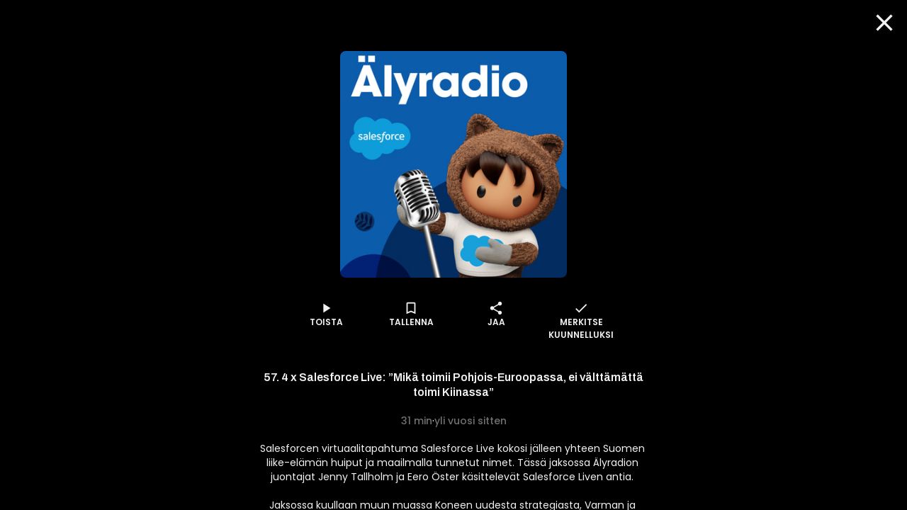

--- FILE ---
content_type: text/html; charset=utf-8
request_url: https://www.supla.fi/episode/43340e7c-35b7-4978-a0b7-aaa8c8869392
body_size: 17511
content:
<!DOCTYPE html><html lang="fi"><head><meta charSet="utf-8"/><meta name="viewport" content="width=device-width, initial-scale=1, minimum-scale=1"/><link rel="preload" href="/_next/static/media/eafabf029ad39a43-s.p.woff2" as="font" crossorigin="" type="font/woff2"/><link rel="stylesheet" href="/_next/static/css/610fe493af8d60b5.css" data-precedence="next"/><link rel="stylesheet" href="/_next/static/css/68a54570d4dca5ef.css" data-precedence="next"/><link rel="stylesheet" href="/_next/static/css/2cdf70f09cbd8913.css" data-precedence="next"/><link rel="stylesheet" href="/_next/static/css/dcc08784b005bcd8.css" data-precedence="next"/><link rel="stylesheet" href="/_next/static/css/f53c9929349757d9.css" data-precedence="next"/><link rel="stylesheet" href="/_next/static/css/f3d7c8ac4e24f7a3.css" data-precedence="next"/><link rel="stylesheet" href="/_next/static/css/ca5308c2e9589ba1.css" data-precedence="next"/><link rel="stylesheet" href="/_next/static/css/e3a5363705071a94.css" data-precedence="next"/><link rel="stylesheet" href="/_next/static/css/d512e651aef7991f.css" data-precedence="next"/><link rel="preload" as="script" fetchPriority="low" href="/_next/static/chunks/webpack-316b3c620f3762ef.js"/><script src="/_next/static/chunks/fd9d1056-d5520f9ff19532a9.js" async=""></script><script src="/_next/static/chunks/2628-128a2023681f1f27.js" async=""></script><script src="/_next/static/chunks/main-app-ab51f2e157ac6a3a.js" async=""></script><script src="/_next/static/chunks/app/episode/%5Bid%5D/loading-4cdc9eff3ad003ea.js" async=""></script><script src="/_next/static/chunks/795d4814-157d2e3d498a62d4.js" async=""></script><script src="/_next/static/chunks/7261-940fe7d5358cb51b.js" async=""></script><script src="/_next/static/chunks/2705-2a4c8316c3d68685.js" async=""></script><script src="/_next/static/chunks/4067-009f2a06eba511ef.js" async=""></script><script src="/_next/static/chunks/3785-6f96354380300b45.js" async=""></script><script src="/_next/static/chunks/2834-a55adc8bb130ce9a.js" async=""></script><script src="/_next/static/chunks/6759-1b01dbde533f0335.js" async=""></script><script src="/_next/static/chunks/app/layout-c9794340eb0ddaeb.js" async=""></script><script src="/_next/static/chunks/c16f53c3-8ab0761976cb06b1.js" async=""></script><script src="/_next/static/chunks/4105-f16e41e221e5dc0f.js" async=""></script><script src="/_next/static/chunks/9471-e93d0a7f1280fe21.js" async=""></script><script src="/_next/static/chunks/4453-15381c2a1583ba8d.js" async=""></script><script src="/_next/static/chunks/5760-7162f179d82e60d3.js" async=""></script><script src="/_next/static/chunks/app/episode/%5Bid%5D/page-1f829a5933e554c9.js" async=""></script><script src="/_next/static/chunks/app/error-cf36c914919670e7.js" async=""></script><script src="/_next/static/chunks/app/not-found-3766509ab9c7d748.js" async=""></script><script src="/_next/static/chunks/app/global-error-1081198fb507f970.js" async=""></script><link rel="preload" href="/_next/static/css/a4e35b6f110785b1.css" as="style"/><link rel="preload" href="/_next/static/css/897cbdbecb601410.css" as="style"/><link rel="preload" href="/_next/static/css/d99d622c97c78778.css" as="style"/><link rel="preload" href="/_next/static/css/c962573fd837078d.css" as="style"/><link rel="preload" href="/_next/static/css/fadae8cee806c5cd.css" as="style"/><link rel="preload" href="/_next/static/css/b2223547023a1751.css" as="style"/><link rel="preload" href="/_next/static/css/b61abef663046fd3.css" as="style"/><link rel="preload" href="/_next/static/css/5f44aa08ec383a4f.css" as="style"/><link rel="preload" href="/_next/static/css/49592b09fc245dcd.css" as="style"/><link rel="preload" href="/_next/static/css/1e68d044cd964d15.css" as="style"/><link rel="preload" href="/_next/static/css/39a9aa102e0072a6.css" as="style"/><link rel="preload" href="https://sanoma.cdn-v3.conductrics.com/ac-HxAwTabhao/v3/agent-api/js/f-AXhbfRaelo/dt-fQs6yHj4kn6cB3OMb0AimME1vT415h?apikey=api-rEBOUSkIQDfzLyWuZIpa" as="script"/><link rel="shortcut icon" href="/_next/static/media/favicon.e08d86fa.ico"/><link rel="mask-icon" href="/_next/static/media/safari-pinned-tab.20ec9b2c.svg" color="#EC008C"/><link rel="dns-prefetch" href="//static.nelonenmedia.fi"/><meta name="theme-color" content="#ffffff"/><title>57. 4 x Salesforce Live: ”Mikä toimii Pohjois-Euroopassa, ei välttämättä toimi Kiinassa” | Supla</title><meta name="description" content="Salesforcen virtuaalitapahtuma Salesforce Live kokosi jälleen yhteen Suomen liike-elämän huiput ja maailmalla tunnetut nimet. Tässä jaksossa Älyradion juontajat Jenny Tallholm ja Eero Öster käsittelevät Salesforce Liven antia. 
 
Jaksossa kuullaan muun muassa Koneen uudesta strategiasta, Varman ja Kalmarin markkinoinnin tekemisen isoista uudistuksista sekä siitä, miten sovelluskehitys on nopeutunut viime vuosina.
 
Jaksossa kuullaan myös klippejä Salesforce Liven puheenvuoroista."/><link rel="manifest" href="/manifest.webmanifest" crossorigin="use-credentials"/><meta name="robots" content="index"/><meta name="googlebot" content="max-image-preview:large"/><meta name="fb:app_id" content="103456426368902"/><link rel="canonical" href="https://www.supla.fi/episode/43340e7c-35b7-4978-a0b7-aaa8c8869392"/><meta name="apple-itunes-app" content="app-id=1048533570"/><meta name="google-site-verification" content="KoP009fDON9A7bdHCsgI51U_-BKLayIiMUjx6QBsqQU"/><meta name="apple-mobile-web-app-capable" content="yes"/><meta name="apple-mobile-web-app-status-bar-style" content="black-translucent"/><meta property="og:title" content="57. 4 x Salesforce Live: ”Mikä toimii Pohjois-Euroopassa, ei välttämättä toimi Kiinassa”"/><meta property="og:description" content="Salesforcen virtuaalitapahtuma Salesforce Live kokosi jälleen yhteen Suomen liike-elämän huiput ja maailmalla tunnetut nimet. Tässä jaksossa Älyradion juontajat Jenny Tallholm ja Eero Öster käsittelevät Salesforce Liven antia. 
 
Jaksossa kuullaan muun muassa Koneen uudesta strategiasta, Varman ja Kalmarin markkinoinnin tekemisen isoista uudistuksista sekä siitä, miten sovelluskehitys on nopeutunut viime vuosina.
 
Jaksossa kuullaan myös klippejä Salesforce Liven puheenvuoroista."/><meta property="og:url" content="https://www.supla.fi/episode/43340e7c-35b7-4978-a0b7-aaa8c8869392"/><meta property="og:image" content="https://data.richie.app/books-images/m/Nelonen/om/349b0aa8ed999f28c3280b2835274f16f28cf5b0-alyradio_liven_koostejakso_master_v2.jpg?size=1080"/><meta property="og:image:type" content="image/jpeg"/><meta property="og:image:width" content="1920"/><meta property="og:image:height" content="1080"/><meta property="og:type" content="website"/><meta name="twitter:card" content="summary_large_image"/><meta name="twitter:title" content="57. 4 x Salesforce Live: ”Mikä toimii Pohjois-Euroopassa, ei välttämättä toimi Kiinassa”"/><meta name="twitter:description" content="Salesforcen virtuaalitapahtuma Salesforce Live kokosi jälleen yhteen Suomen liike-elämän huiput ja maailmalla tunnetut nimet. Tässä jaksossa Älyradion juontajat Jenny Tallholm ja Eero Öster käsittelevät Salesforce Liven antia. 
 
Jaksossa kuullaan muun muassa Koneen uudesta strategiasta, Varman ja Kalmarin markkinoinnin tekemisen isoista uudistuksista sekä siitä, miten sovelluskehitys on nopeutunut viime vuosina.
 
Jaksossa kuullaan myös klippejä Salesforce Liven puheenvuoroista."/><meta name="twitter:image" content="https://data.richie.app/books-images/m/Nelonen/om/349b0aa8ed999f28c3280b2835274f16f28cf5b0-alyradio_liven_koostejakso_master_v2.jpg?size=1080"/><meta name="twitter:image:type" content="image/jpeg"/><meta name="twitter:image:width" content="1920"/><meta name="twitter:image:height" content="1080"/><meta property="al:ios:app_store_id" content="1048533570"/><meta property="al:ios:app_name" content="Supla"/><meta property="al:ios:url" content="supla://episode/43340e7c-35b7-4978-a0b7-aaa8c8869392/"/><meta property="al:android:package" content="com.sanomaentertainment.supla"/><meta property="al:android:app_name" content="Supla"/><meta property="al:android:url" content="supla://episode/43340e7c-35b7-4978-a0b7-aaa8c8869392/"/><link rel="icon" href="/supla/icons/240312/16.png" sizes="16x16" type="image/png"/><link rel="icon" href="/supla/icons/240312/32.png" sizes="32x32" type="image/png"/><link rel="icon" href="/supla/icons/240312/48.png" sizes="48x48" type="image/png"/><link rel="icon" href="/supla/icons/240312/72.png" sizes="72x72" type="image/png"/><link rel="icon" href="/supla/icons/240312/96.png" sizes="96x96" type="image/png"/><link rel="icon" href="/supla/icons/240312/128.png" sizes="128x128" type="image/png"/><link rel="icon" href="/supla/icons/240312/256.png" sizes="256x256" type="image/png"/><link rel="apple-touch-icon" href="/supla/icons/240312/apple-touch.png" type="image/png"/><meta name="next-size-adjust"/><script src="/_next/static/chunks/polyfills-42372ed130431b0a.js" noModule=""></script></head><body class="vars_vars__hopNW __variable_1d7844 __variable_6bee3b __variable_9b68a8" data-theme="supla" data-sacu-widget="loading"><svg class="SvgLogo_svgLogo__g6W7J" focusable="false" id="page-loading-overlay" viewBox="0 0 917 401"><g fill="#EC008C" fill-rule="nonzero"><path d="M195.898 307.066c2.16-17.35 9.755-29.752 19.44-36.163 12.124 7.316 29.474 14.911 50.447 14.911 8.779 0 10.939-3.066 10.939-6.968 0-5.783-6.69-7.594-28.847-12.75-21.878-5.157-47.38-13.379-47.38-46.475 0-32.191 30.1-48.635 65.915-48.635 33.445 0 52.258 7.316 62.57 13.378-2.09 17.628-8.5 30.38-17.907 37.068-9.755-5.156-26.756-10.312-42.503-10.312-10.94 0-16.375 1.254-16.375 6.689 0 5.435 6.341 6.69 27.941 10.94 25.85 5.156 51.352 13.656 51.352 46.753 0 30.658-23.411 50.098-68.075 50.098-32.818 0-56.856-10.312-67.517-18.534M497.601 176.978v130.297c-8.5 5.853-37.068 17.977-74.136 17.977-53.791 0-73.231-23.412-73.231-59.575v-88.699a175.612 175.612 0 0 1 54.696 0v78.666c0 16.095 5.435 22.784 20.973 22.784 7.316 0 13.1-1.184 17.002-3.623v-97.827a179.95 179.95 0 0 1 54.696 0M678.066 247.213c0 48.008-36.163 78.387-81.453 78.387-6.41.07-12.82-.488-19.161-1.533v51.352a175.612 175.612 0 0 1-54.697 0V193.422c17.001-12.472 41.04-22.506 73.51-22.506 46.544 0 81.8 23.69 81.8 76.297m-54.696 1.463c0-19.719-12.75-30.1-31.912-30.1a43.496 43.496 0 0 0-14.005 2.09v55.881c5.156 1.812 9.406 1.812 14.91 1.812 18.256.418 31.007-10.243 31.007-29.683M697.785 319.817v-198.72c8.918-1.463 17.976-2.23 27.034-2.16 9.476 0 18.883.697 28.29 2.16v198.72c-8.92 1.463-17.977 2.23-27.035 2.09-9.477.07-18.953-.697-28.29-2.09M917.477 237.458v72.952a208.051 208.051 0 0 1-78.108 14.563c-40.134 0-67.169-14.005-67.169-47.73 0-31.006 26.408-46.195 64.73-45.568 10.034.279 18.535 1.184 26.408 3.066v-3.972c0-8.222-6.062-15.817-25.502-15.817-17.001 0-31.564 6.69-38.88 12.124-10.94-6.41-19.719-17.907-22.157-34.35 7.595-6.69 31.006-21.88 65.915-21.88 45.569.07 74.763 19.51 74.763 66.612M847.87 289.09c4.877 0 10.033-.906 15.468-2.09v-22.506c-5.992-1.254-12.124-1.881-18.255-1.812-11.846 0-18.535 4.25-18.535 12.473.07 8.5 7.386 13.935 21.322 13.935"></path><path d="M176.249 401.2H68.946c-16.932-.14-33.236-6.41-45.778-17.768-28.22-25.502-30.45-68.98-4.947-97.2 0-.07.07-.07.07-.14l237.39-263.52c25.572-28.288 69.33-30.518 97.618-4.877 14.215 12.821 22.436 31.007 22.715 50.168v7.386h-24.039v-7.246a43.981 43.981 0 0 0-14.771-32.4c-18.465-16.653-46.963-15.33-63.685 3.135L36.197 302.188a45.109 45.109 0 0 0-11.636 32.4 44.418 44.418 0 0 0 14.702 31.007 44.719 44.719 0 0 0 29.752 11.566H176.18V401.2h.07Z"></path></g></svg><div id="page-bg-overlay"></div><!--$!--><template data-dgst="BAILOUT_TO_CLIENT_SIDE_RENDERING"></template><!--/$--><div id="sacu-widget" style="display:none"></div><!--$--><!--/$--><div class="Toastify"></div><script src="/_next/static/chunks/webpack-316b3c620f3762ef.js" async=""></script><script>(self.__next_f=self.__next_f||[]).push([0]);self.__next_f.push([2,null])</script><script>self.__next_f.push([1,"1:HL[\"/_next/static/media/0484562807a97172-s.p.woff2\",\"font\",{\"crossOrigin\":\"\",\"type\":\"font/woff2\"}]\n2:HL[\"/_next/static/media/1a4aa50920b5315c-s.p.woff2\",\"font\",{\"crossOrigin\":\"\",\"type\":\"font/woff2\"}]\n3:HL[\"/_next/static/media/59322316b3fd6063-s.p.woff2\",\"font\",{\"crossOrigin\":\"\",\"type\":\"font/woff2\"}]\n4:HL[\"/_next/static/media/8888a3826f4a3af4-s.p.woff2\",\"font\",{\"crossOrigin\":\"\",\"type\":\"font/woff2\"}]\n5:HL[\"/_next/static/media/b957ea75a84b6ea7-s.p.woff2\",\"font\",{\"crossOrigin\":\"\",\"type\":\"font/woff2\"}]\n6:HL[\"/_next/static/media/eafabf029ad39a43-s.p.woff2\",\"font\",{\"crossOrigin\":\"\",\"type\":\"font/woff2\"}]\n7:HL[\"/_next/static/css/610fe493af8d60b5.css\",\"style\"]\n8:HL[\"/_next/static/css/68a54570d4dca5ef.css\",\"style\"]\n9:HL[\"/_next/static/css/2cdf70f09cbd8913.css\",\"style\"]\na:HL[\"/_next/static/css/dcc08784b005bcd8.css\",\"style\"]\nb:HL[\"/_next/static/css/f53c9929349757d9.css\",\"style\"]\nc:HL[\"/_next/static/css/f3d7c8ac4e24f7a3.css\",\"style\"]\nd:HL[\"/_next/static/css/ca5308c2e9589ba1.css\",\"style\"]\ne:HL[\"/_next/static/css/e3a5363705071a94.css\",\"style\"]\nf:HL[\"/_next/static/css/d512e651aef7991f.css\",\"style\"]\n10:HL[\"/_next/static/css/a4e35b6f110785b1.css\",\"style\"]\n11:HL[\"/_next/static/css/897cbdbecb601410.css\",\"style\"]\n12:HL[\"/_next/static/css/d99d622c97c78778.css\",\"style\"]\n13:HL[\"/_next/static/css/c962573fd837078d.css\",\"style\"]\n14:HL[\"/_next/static/css/fadae8cee806c5cd.css\",\"style\"]\n15:HL[\"/_next/static/css/b2223547023a1751.css\",\"style\"]\n16:HL[\"/_next/static/css/b61abef663046fd3.css\",\"style\"]\n17:HL[\"/_next/static/css/5f44aa08ec383a4f.css\",\"style\"]\n18:HL[\"/_next/static/css/49592b09fc245dcd.css\",\"style\"]\n19:HL[\"/_next/static/css/1e68d044cd964d15.css\",\"style\"]\n1a:HL[\"/_next/static/css/39a9aa102e0072a6.css\",\"style\"]\n"])</script><script>self.__next_f.push([1,"1b:I[12846,[],\"\"]\n1e:I[4707,[],\"\"]\n20:I[36423,[],\"\"]\n21:I[65417,[\"6711\",\"static/chunks/app/episode/%5Bid%5D/loading-4cdc9eff3ad003ea.js\"],\"default\"]\n22:I[60432,[\"6051\",\"static/chunks/795d4814-157d2e3d498a62d4.js\",\"7261\",\"static/chunks/7261-940fe7d5358cb51b.js\",\"2705\",\"static/chunks/2705-2a4c8316c3d68685.js\",\"4067\",\"static/chunks/4067-009f2a06eba511ef.js\",\"3785\",\"static/chunks/3785-6f96354380300b45.js\",\"2834\",\"static/chunks/2834-a55adc8bb130ce9a.js\",\"6759\",\"static/chunks/6759-1b01dbde533f0335.js\",\"3185\",\"static/chunks/app/layout-c9794340eb0ddaeb.js\"],\"default\"]\n23:I[3596,[\"6051\",\"static/chunks/795d4814-157d2e3d498a62d4.js\",\"7261\",\"static/chunks/7261-940fe7d5358cb51b.js\",\"2705\",\"static/chunks/2705-2a4c8316c3d68685.js\",\"4067\",\"static/chunks/4067-009f2a06eba511ef.js\",\"3785\",\"static/chunks/3785-6f96354380300b45.js\",\"2834\",\"static/chunks/2834-a55adc8bb130ce9a.js\",\"6759\",\"static/chunks/6759-1b01dbde533f0335.js\",\"3185\",\"static/chunks/app/layout-c9794340eb0ddaeb.js\"],\"GoogleTagManager\"]\n25:I[64614,[\"6051\",\"static/chunks/795d4814-157d2e3d498a62d4.js\",\"7261\",\"static/chunks/7261-940fe7d5358cb51b.js\",\"2705\",\"static/chunks/2705-2a4c8316c3d68685.js\",\"4067\",\"static/chunks/4067-009f2a06eba511ef.js\",\"3785\",\"static/chunks/3785-6f96354380300b45.js\",\"2834\",\"static/chunks/2834-a55adc8bb130ce9a.js\",\"6759\",\"static/chunks/6759-1b01dbde533f0335.js\",\"3185\",\"static/chunks/app/layout-c9794340eb0ddaeb.js\"],\"default\"]\n26:I[58356,[\"6051\",\"static/chunks/795d4814-157d2e3d498a62d4.js\",\"5501\",\"static/chunks/c16f53c3-8ab0761976cb06b1.js\",\"7261\",\"static/chunks/7261-940fe7d5358cb51b.js\",\"2705\",\"static/chunks/2705-2a4c8316c3d68685.js\",\"4067\",\"static/chunks/4067-009f2a06eba511ef.js\",\"3785\",\"static/chunks/3785-6f96354380300b45.js\",\"4105\",\"static/chunks/4105-f16e41e221e5dc0f.js\",\"2834\",\"static/chunks/2834-a55adc8bb130ce9a.js\",\"6759\",\"static/chunks/6759-1b01dbde533f0335.js\",\"9471\",\"static/chunks/9471-e93d0a7f1280fe21.js\",\"4453\",\"static/chunks/4453-15381c2a1583ba8d.js\",\"5760\",\"static/chunks/5760-7162f179d82e60d3.js\",\"5919\",\"static/chunks/app/episode/%5Bid%5"])</script><script>self.__next_f.push([1,"D/page-1f829a5933e554c9.js\"],\"default\"]\n27:I[19511,[\"6051\",\"static/chunks/795d4814-157d2e3d498a62d4.js\",\"7261\",\"static/chunks/7261-940fe7d5358cb51b.js\",\"2705\",\"static/chunks/2705-2a4c8316c3d68685.js\",\"4067\",\"static/chunks/4067-009f2a06eba511ef.js\",\"3785\",\"static/chunks/3785-6f96354380300b45.js\",\"2834\",\"static/chunks/2834-a55adc8bb130ce9a.js\",\"6759\",\"static/chunks/6759-1b01dbde533f0335.js\",\"3185\",\"static/chunks/app/layout-c9794340eb0ddaeb.js\"],\"default\"]\n28:I[72114,[\"6051\",\"static/chunks/795d4814-157d2e3d498a62d4.js\",\"7261\",\"static/chunks/7261-940fe7d5358cb51b.js\",\"2705\",\"static/chunks/2705-2a4c8316c3d68685.js\",\"4067\",\"static/chunks/4067-009f2a06eba511ef.js\",\"3785\",\"static/chunks/3785-6f96354380300b45.js\",\"2834\",\"static/chunks/2834-a55adc8bb130ce9a.js\",\"6759\",\"static/chunks/6759-1b01dbde533f0335.js\",\"3185\",\"static/chunks/app/layout-c9794340eb0ddaeb.js\"],\"AnalyticsProvider\"]\n29:I[72114,[\"6051\",\"static/chunks/795d4814-157d2e3d498a62d4.js\",\"7261\",\"static/chunks/7261-940fe7d5358cb51b.js\",\"2705\",\"static/chunks/2705-2a4c8316c3d68685.js\",\"4067\",\"static/chunks/4067-009f2a06eba511ef.js\",\"3785\",\"static/chunks/3785-6f96354380300b45.js\",\"2834\",\"static/chunks/2834-a55adc8bb130ce9a.js\",\"6759\",\"static/chunks/6759-1b01dbde533f0335.js\",\"3185\",\"static/chunks/app/layout-c9794340eb0ddaeb.js\"],\"DealerProvider\"]\n2a:I[72114,[\"6051\",\"static/chunks/795d4814-157d2e3d498a62d4.js\",\"7261\",\"static/chunks/7261-940fe7d5358cb51b.js\",\"2705\",\"static/chunks/2705-2a4c8316c3d68685.js\",\"4067\",\"static/chunks/4067-009f2a06eba511ef.js\",\"3785\",\"static/chunks/3785-6f96354380300b45.js\",\"2834\",\"static/chunks/2834-a55adc8bb130ce9a.js\",\"6759\",\"static/chunks/6759-1b01dbde533f0335.js\",\"3185\",\"static/chunks/app/layout-c9794340eb0ddaeb.js\"],\"AudioPlayerProvider\"]\n2b:I[72114,[\"6051\",\"static/chunks/795d4814-157d2e3d498a62d4.js\",\"7261\",\"static/chunks/7261-940fe7d5358cb51b.js\",\"2705\",\"static/chunks/2705-2a4c8316c3d68685.js\",\"4067\",\"static/chunks/4067-009f2a06eba511ef.js\",\"3785\",\"static/chunks/3785-6f96354380300b45.js\",\"2834\",\"static/chunks/2834-a55adc8bb130ce9a.js\",\"67"])</script><script>self.__next_f.push([1,"59\",\"static/chunks/6759-1b01dbde533f0335.js\",\"3185\",\"static/chunks/app/layout-c9794340eb0ddaeb.js\"],\"ActionHandler\"]\n2d:I[4471,[\"6051\",\"static/chunks/795d4814-157d2e3d498a62d4.js\",\"7261\",\"static/chunks/7261-940fe7d5358cb51b.js\",\"2705\",\"static/chunks/2705-2a4c8316c3d68685.js\",\"4067\",\"static/chunks/4067-009f2a06eba511ef.js\",\"2834\",\"static/chunks/2834-a55adc8bb130ce9a.js\",\"6759\",\"static/chunks/6759-1b01dbde533f0335.js\",\"7601\",\"static/chunks/app/error-cf36c914919670e7.js\"],\"default\"]\n2e:I[71664,[\"6051\",\"static/chunks/795d4814-157d2e3d498a62d4.js\",\"7261\",\"static/chunks/7261-940fe7d5358cb51b.js\",\"2705\",\"static/chunks/2705-2a4c8316c3d68685.js\",\"4067\",\"static/chunks/4067-009f2a06eba511ef.js\",\"2834\",\"static/chunks/2834-a55adc8bb130ce9a.js\",\"6759\",\"static/chunks/6759-1b01dbde533f0335.js\",\"9160\",\"static/chunks/app/not-found-3766509ab9c7d748.js\"],\"default\"]\n30:I[52242,[\"6051\",\"static/chunks/795d4814-157d2e3d498a62d4.js\",\"7261\",\"static/chunks/7261-940fe7d5358cb51b.js\",\"2705\",\"static/chunks/2705-2a4c8316c3d68685.js\",\"4067\",\"static/chunks/4067-009f2a06eba511ef.js\",\"3785\",\"static/chunks/3785-6f96354380300b45.js\",\"2834\",\"static/chunks/2834-a55adc8bb130ce9a.js\",\"6759\",\"static/chunks/6759-1b01dbde533f0335.js\",\"3185\",\"static/chunks/app/layout-c9794340eb0ddaeb.js\"],\"default\"]\n32:I[21667,[\"6051\",\"static/chunks/795d4814-157d2e3d498a62d4.js\",\"7261\",\"static/chunks/7261-940fe7d5358cb51b.js\",\"2705\",\"static/chunks/2705-2a4c8316c3d68685.js\",\"4067\",\"static/chunks/4067-009f2a06eba511ef.js\",\"2834\",\"static/chunks/2834-a55adc8bb130ce9a.js\",\"6759\",\"static/chunks/6759-1b01dbde533f0335.js\",\"6470\",\"static/chunks/app/global-error-1081198fb507f970.js\"],\"default\"]\n1f:[\"id\",\"43340e7c-35b7-4978-a0b7-aaa8c8869392\",\"d\"]\n24:T71f,M195.898 307.066c2.16-17.35 9.755-29.752 19.44-36.163 12.124 7.316 29.474 14.911 50.447 14.911 8.779 0 10.939-3.066 10.939-6.968 0-5.783-6.69-7.594-28.847-12.75-21.878-5.157-47.38-13.379-47.38-46.475 0-32.191 30.1-48.635 65.915-48.635 33.445 0 52.258 7.316 62.57 13.378-2.09 17.628-8.5 30.38-17.907 37.068-9.755-5.156-26.756-10.312-42."])</script><script>self.__next_f.push([1,"503-10.312-10.94 0-16.375 1.254-16.375 6.689 0 5.435 6.341 6.69 27.941 10.94 25.85 5.156 51.352 13.656 51.352 46.753 0 30.658-23.411 50.098-68.075 50.098-32.818 0-56.856-10.312-67.517-18.534M497.601 176.978v130.297c-8.5 5.853-37.068 17.977-74.136 17.977-53.791 0-73.231-23.412-73.231-59.575v-88.699a175.612 175.612 0 0 1 54.696 0v78.666c0 16.095 5.435 22.784 20.973 22.784 7.316 0 13.1-1.184 17.002-3.623v-97.827a179.95 179.95 0 0 1 54.696 0M678.066 247.213c0 48.008-36.163 78.387-81.453 78.387-6.41.07-12.82-.488-19.161-1.533v51.352a175.612 175.612 0 0 1-54.697 0V193.422c17.001-12.472 41.04-22.506 73.51-22.506 46.544 0 81.8 23.69 81.8 76.297m-54.696 1.463c0-19.719-12.75-30.1-31.912-30.1a43.496 43.496 0 0 0-14.005 2.09v55.881c5.156 1.812 9.406 1.812 14.91 1.812 18.256.418 31.007-10.243 31.007-29.683M697.785 319.817v-198.72c8.918-1.463 17.976-2.23 27.034-2.16 9.476 0 18.883.697 28.29 2.16v198.72c-8.92 1.463-17.977 2.23-27.035 2.09-9.477.07-18.953-.697-28.29-2.09M917.477 237.458v72.952a208.051 208.051 0 0 1-78.108 14.563c-40.134 0-67.169-14.005-67.169-47.73 0-31.006 26.408-46.195 64.73-45.568 10.034.279 18.535 1.184 26.408 3.066v-3.972c0-8.222-6.062-15.817-25.502-15.817-17.001 0-31.564 6.69-38.88 12.124-10.94-6.41-19.719-17.907-22.157-34.35 7.595-6.69 31.006-21.88 65.915-21.88 45.569.07 74.763 19.51 74.763 66.612M847.87 289.09c4.877 0 10.033-.906 15.468-2.09v-22.506c-5.992-1.254-12.124-1.881-18.255-1.812-11.846 0-18.535 4.25-18.535 12.473.07 8.5 7.386 13.935 21.322 13.93533:[]\n"])</script><script>self.__next_f.push([1,"0:[\"$\",\"$L1b\",null,{\"buildId\":\"v213\",\"assetPrefix\":\"\",\"urlParts\":[\"\",\"episode\",\"43340e7c-35b7-4978-a0b7-aaa8c8869392\"],\"initialTree\":[\"\",{\"children\":[\"episode\",{\"children\":[[\"id\",\"43340e7c-35b7-4978-a0b7-aaa8c8869392\",\"d\"],{\"children\":[\"__PAGE__\",{}]}]}]},\"$undefined\",\"$undefined\",true],\"initialSeedData\":[\"\",{\"children\":[\"episode\",{\"children\":[[\"id\",\"43340e7c-35b7-4978-a0b7-aaa8c8869392\",\"d\"],{\"children\":[\"__PAGE__\",{},[[\"$L1c\",\"$L1d\",[[\"$\",\"link\",\"0\",{\"rel\":\"stylesheet\",\"href\":\"/_next/static/css/897cbdbecb601410.css\",\"precedence\":\"next\",\"crossOrigin\":\"$undefined\"}],[\"$\",\"link\",\"1\",{\"rel\":\"stylesheet\",\"href\":\"/_next/static/css/d99d622c97c78778.css\",\"precedence\":\"next\",\"crossOrigin\":\"$undefined\"}],[\"$\",\"link\",\"2\",{\"rel\":\"stylesheet\",\"href\":\"/_next/static/css/c962573fd837078d.css\",\"precedence\":\"next\",\"crossOrigin\":\"$undefined\"}],[\"$\",\"link\",\"3\",{\"rel\":\"stylesheet\",\"href\":\"/_next/static/css/fadae8cee806c5cd.css\",\"precedence\":\"next\",\"crossOrigin\":\"$undefined\"}],[\"$\",\"link\",\"4\",{\"rel\":\"stylesheet\",\"href\":\"/_next/static/css/b2223547023a1751.css\",\"precedence\":\"next\",\"crossOrigin\":\"$undefined\"}],[\"$\",\"link\",\"5\",{\"rel\":\"stylesheet\",\"href\":\"/_next/static/css/b61abef663046fd3.css\",\"precedence\":\"next\",\"crossOrigin\":\"$undefined\"}],[\"$\",\"link\",\"6\",{\"rel\":\"stylesheet\",\"href\":\"/_next/static/css/5f44aa08ec383a4f.css\",\"precedence\":\"next\",\"crossOrigin\":\"$undefined\"}],[\"$\",\"link\",\"7\",{\"rel\":\"stylesheet\",\"href\":\"/_next/static/css/49592b09fc245dcd.css\",\"precedence\":\"next\",\"crossOrigin\":\"$undefined\"}],[\"$\",\"link\",\"8\",{\"rel\":\"stylesheet\",\"href\":\"/_next/static/css/1e68d044cd964d15.css\",\"precedence\":\"next\",\"crossOrigin\":\"$undefined\"}],[\"$\",\"link\",\"9\",{\"rel\":\"stylesheet\",\"href\":\"/_next/static/css/39a9aa102e0072a6.css\",\"precedence\":\"next\",\"crossOrigin\":\"$undefined\"}]]],null],null]},[[[[\"$\",\"link\",\"0\",{\"rel\":\"stylesheet\",\"href\":\"/_next/static/css/a4e35b6f110785b1.css\",\"precedence\":\"next\",\"crossOrigin\":\"$undefined\"}]],[\"$\",\"div\",null,{\"className\":\"MainOverlay_overlay__E8VcC\",\"id\":\"main-overlay\",\"data-full-width\":\"true\",\"children\":[[\"$\",\"$L1e\",null,{\"parallelRouterKey\":\"children\",\"segmentPath\":[\"children\",\"episode\",\"children\",\"$1f\",\"children\"],\"error\":\"$undefined\",\"errorStyles\":\"$undefined\",\"errorScripts\":\"$undefined\",\"template\":[\"$\",\"$L20\",null,{}],\"templateStyles\":\"$undefined\",\"templateScripts\":\"$undefined\",\"notFound\":\"$undefined\",\"notFoundStyles\":\"$undefined\"}],[\"$\",\"$L21\",null,{\"target\":\"main,footer,#navigation-drawer,#audio-player\"}]]}]],null],[[\"$\",\"div\",null,{\"className\":\"MainOverlay_overlay__E8VcC\",\"id\":\"main-overlay\",\"data-full-width\":\"true\",\"children\":[[\"$\",\"div\",null,{\"aria-label\":\"Ladataan\",\"data-loading\":\"true\",\"className\":\"Dots_root__LVfHZ\",\"style\":{\"minHeight\":\"40%\"},\"children\":[\"$\",\"svg\",null,{\"className\":\"Dots_dots__ua_Va\",\"viewBox\":\"0 0 50 20\",\"children\":[[\"$\",\"circle\",null,{\"cx\":\"10\",\"cy\":\"10\",\"r\":\"7.5\"}],[\"$\",\"circle\",null,{\"cx\":\"25\",\"cy\":\"10\",\"r\":\"7.5\"}],[\"$\",\"circle\",null,{\"cx\":\"40\",\"cy\":\"10\",\"r\":\"7.5\"}]]}]}],false]}],[],[]]]},[null,[\"$\",\"$L1e\",null,{\"parallelRouterKey\":\"children\",\"segmentPath\":[\"children\",\"episode\",\"children\"],\"error\":\"$undefined\",\"errorStyles\":\"$undefined\",\"errorScripts\":\"$undefined\",\"template\":[\"$\",\"$L20\",null,{}],\"templateStyles\":\"$undefined\",\"templateScripts\":\"$undefined\",\"notFound\":\"$undefined\",\"notFoundStyles\":\"$undefined\"}]],null]},[[[[\"$\",\"link\",\"0\",{\"rel\":\"stylesheet\",\"href\":\"/_next/static/css/610fe493af8d60b5.css\",\"precedence\":\"next\",\"crossOrigin\":\"$undefined\"}],[\"$\",\"link\",\"1\",{\"rel\":\"stylesheet\",\"href\":\"/_next/static/css/68a54570d4dca5ef.css\",\"precedence\":\"next\",\"crossOrigin\":\"$undefined\"}],[\"$\",\"link\",\"2\",{\"rel\":\"stylesheet\",\"href\":\"/_next/static/css/2cdf70f09cbd8913.css\",\"precedence\":\"next\",\"crossOrigin\":\"$undefined\"}],[\"$\",\"link\",\"3\",{\"rel\":\"stylesheet\",\"href\":\"/_next/static/css/dcc08784b005bcd8.css\",\"precedence\":\"next\",\"crossOrigin\":\"$undefined\"}],[\"$\",\"link\",\"4\",{\"rel\":\"stylesheet\",\"href\":\"/_next/static/css/f53c9929349757d9.css\",\"precedence\":\"next\",\"crossOrigin\":\"$undefined\"}],[\"$\",\"link\",\"5\",{\"rel\":\"stylesheet\",\"href\":\"/_next/static/css/f3d7c8ac4e24f7a3.css\",\"precedence\":\"next\",\"crossOrigin\":\"$undefined\"}],[\"$\",\"link\",\"6\",{\"rel\":\"stylesheet\",\"href\":\"/_next/static/css/ca5308c2e9589ba1.css\",\"precedence\":\"next\",\"crossOrigin\":\"$undefined\"}],[\"$\",\"link\",\"7\",{\"rel\":\"stylesheet\",\"href\":\"/_next/static/css/e3a5363705071a94.css\",\"precedence\":\"next\",\"crossOrigin\":\"$undefined\"}],[\"$\",\"link\",\"8\",{\"rel\":\"stylesheet\",\"href\":\"/_next/static/css/d512e651aef7991f.css\",\"precedence\":\"next\",\"crossOrigin\":\"$undefined\"}]],[\"$\",\"html\",null,{\"lang\":\"fi\",\"children\":[[\"$\",\"head\",null,{\"children\":[[\"$\",\"link\",null,{\"rel\":\"shortcut icon\",\"href\":\"/_next/static/media/favicon.e08d86fa.ico\"}],[\"$\",\"link\",null,{\"rel\":\"mask-icon\",\"href\":\"/_next/static/media/safari-pinned-tab.20ec9b2c.svg\",\"color\":\"#EC008C\"}],[\"$\",\"link\",null,{\"rel\":\"dns-prefetch\",\"href\":\"//static.nelonenmedia.fi\"}],[\"$\",\"$L22\",null,{\"children\":[\"$\",\"$L23\",null,{\"gtmId\":\"GTM-PMBTQM\"}]}]]}],[\"$\",\"body\",null,{\"className\":\"vars_vars__hopNW __variable_1d7844 __variable_6bee3b __variable_9b68a8\",\"data-theme\":\"supla\",\"data-sacu-widget\":\"loading\",\"children\":[[\"$\",\"svg\",null,{\"className\":\"SvgLogo_svgLogo__g6W7J\",\"focusable\":false,\"id\":\"page-loading-overlay\",\"viewBox\":\"0 0 917 401\",\"children\":[\"$\",\"g\",null,{\"fill\":\"#EC008C\",\"fillRule\":\"nonzero\",\"children\":[[\"$\",\"path\",null,{\"d\":\"$24\"}],[\"$\",\"path\",null,{\"d\":\"M176.249 401.2H68.946c-16.932-.14-33.236-6.41-45.778-17.768-28.22-25.502-30.45-68.98-4.947-97.2 0-.07.07-.07.07-.14l237.39-263.52c25.572-28.288 69.33-30.518 97.618-4.877 14.215 12.821 22.436 31.007 22.715 50.168v7.386h-24.039v-7.246a43.981 43.981 0 0 0-14.771-32.4c-18.465-16.653-46.963-15.33-63.685 3.135L36.197 302.188a45.109 45.109 0 0 0-11.636 32.4 44.418 44.418 0 0 0 14.702 31.007 44.719 44.719 0 0 0 29.752 11.566H176.18V401.2h.07Z\"}]]}]}],[\"$\",\"$L25\",null,{\"theme\":\"supla\",\"children\":[\"$\",\"$L26\",null,{\"children\":[\"$\",\"$L27\",null,{\"children\":[\"$\",\"$L28\",null,{\"app\":\"supla\",\"children\":[\"$\",\"$L29\",null,{\"app\":\"supla\",\"children\":[\"$\",\"$L2a\",null,{\"children\":[[\"$\",\"$L2b\",null,{}],[\"$\",\"div\",null,{\"data-next-auto-scroll-target\":true}],\"$L2c\",[\"$\",\"$L1e\",null,{\"parallelRouterKey\":\"children\",\"segmentPath\":[\"children\"],\"error\":\"$2d\",\"errorStyles\":[],\"errorScripts\":[],\"template\":[\"$\",\"$L20\",null,{}],\"templateStyles\":\"$undefined\",\"templateScripts\":\"$undefined\",\"notFound\":[\"$\",\"main\",null,{\"data-auto-height\":true,\"aria-label\":\"Sisältö\",\"className\":\"MainContainer_main__v76f1\",\"id\":\"main-container\",\"data-full-width\":\"$undefined\",\"children\":[[\"$\",\"title\",null,{\"children\":\"Sivua ei löytynyt\"}],[\"$\",\"$L2e\",null,{\"errorMessage\":\"Hups! Sivua ei löytynyt.\",\"linkFrontpage\":true}]]}],\"notFoundStyles\":[]}],\"$L2f\",[\"$\",\"$L30\",null,{}]]}]}]}]}]}]}]]}]]}]],null],null],\"couldBeIntercepted\":false,\"initialHead\":[null,\"$L31\"],\"globalErrorComponent\":\"$32\",\"missingSlots\":\"$W33\"}]\n"])</script><script>self.__next_f.push([1,"34:I[75551,[\"6051\",\"static/chunks/795d4814-157d2e3d498a62d4.js\",\"7261\",\"static/chunks/7261-940fe7d5358cb51b.js\",\"2705\",\"static/chunks/2705-2a4c8316c3d68685.js\",\"4067\",\"static/chunks/4067-009f2a06eba511ef.js\",\"3785\",\"static/chunks/3785-6f96354380300b45.js\",\"2834\",\"static/chunks/2834-a55adc8bb130ce9a.js\",\"6759\",\"static/chunks/6759-1b01dbde533f0335.js\",\"3185\",\"static/chunks/app/layout-c9794340eb0ddaeb.js\"],\"default\"]\n36:I[34690,[\"6051\",\"static/chunks/795d4814-157d2e3d498a62d4.js\",\"7261\",\"static/chunks/7261-940fe7d5358cb51b.js\",\"2705\",\"static/chunks/2705-2a4c8316c3d68685.js\",\"4067\",\"static/chunks/4067-009f2a06eba511ef.js\",\"3785\",\"static/chunks/3785-6f96354380300b45.js\",\"2834\",\"static/chunks/2834-a55adc8bb130ce9a.js\",\"6759\",\"static/chunks/6759-1b01dbde533f0335.js\",\"3185\",\"static/chunks/app/layout-c9794340eb0ddaeb.js\"],\"default\"]\n2c:[\"$\",\"$L34\",null,{\"children\":\"$L35\"}]\n2f:[\"$\",\"$L36\",null,{\"links\":[{\"id\":207,\"label\":\"Käyttöehdot\",\"url\":\"https://oma.sanoma.fi/asiakastuki/yleiset/kayttoehdot\",\"function\":\"$undefined\"},{\"id\":212,\"label\":\"Tilausehdot\",\"url\":\"https://asiakastuki.supla.fi/article/109-suplan-tilausehdot\",\"function\":\"$undefined\"},{\"id\":206,\"label\":\"Tietosuojalauseke\",\"url\":\"https://www.sanoma.com/fi/tietosuojalauseke\",\"function\":\"$undefined\"},{\"id\":213,\"label\":\"Saavutettavuusseloste\",\"url\":\"https://www.supla.fi/saavutettavuusseloste\",\"function\":\"$undefined\"},{\"id\":1108,\"label\":\"Oma podcast Suplaan?\",\"url\":\"https://asiakastuki.supla.fi/article/111-oma-podcast-suplaan\",\"function\":\"$undefined\"},{\"id\":1109,\"label\":\"Tietoa meistä\",\"url\":\"https://asiakastuki.supla.fi/article/183-tietoa-sanoma-mediasta\",\"function\":\"$undefined\"},{\"id\":208,\"label\":\"Hinnasto\",\"url\":\"https://asiakastuki.supla.fi/article/116-suplan-hinnasto\",\"function\":\"$undefined\"},{\"id\":209,\"label\":\"Asiakastuki\",\"url\":\"https://asiakastuki.supla.fi/\",\"function\":\"$undefined\"},{\"id\":210,\"label\":\"Mainostajalle\",\"url\":\"https://media.sanoma.fi/\",\"function\":\"$undefined\"},{\"id\":211,\"label\":\"Ruutu\",\"url\":\"https://www.ruutu.fi\",\"function\":\"$undefined\"},{\"id\":2"])</script><script>self.__next_f.push([1,"101,\"label\":\"Evästekäytännöt\",\"url\":\"https://sanoma.fi/tietoa-meista/tietosuoja/evastekaytannot/\",\"function\":\"$undefined\"},{\"id\":2102,\"label\":\"Evästeasetukset\",\"url\":\"$undefined\",\"function\":\"cmp_privacy_manager\"}],\"logo\":\"supla4\",\"logoAriaLabel\":\"Supla, siirry etusivulle\"}]\n"])</script><script>self.__next_f.push([1,"37:I[87050,[\"6051\",\"static/chunks/795d4814-157d2e3d498a62d4.js\",\"5501\",\"static/chunks/c16f53c3-8ab0761976cb06b1.js\",\"7261\",\"static/chunks/7261-940fe7d5358cb51b.js\",\"2705\",\"static/chunks/2705-2a4c8316c3d68685.js\",\"4067\",\"static/chunks/4067-009f2a06eba511ef.js\",\"3785\",\"static/chunks/3785-6f96354380300b45.js\",\"4105\",\"static/chunks/4105-f16e41e221e5dc0f.js\",\"2834\",\"static/chunks/2834-a55adc8bb130ce9a.js\",\"6759\",\"static/chunks/6759-1b01dbde533f0335.js\",\"9471\",\"static/chunks/9471-e93d0a7f1280fe21.js\",\"4453\",\"static/chunks/4453-15381c2a1583ba8d.js\",\"5760\",\"static/chunks/5760-7162f179d82e60d3.js\",\"5919\",\"static/chunks/app/episode/%5Bid%5D/page-1f829a5933e554c9.js\"],\"default\"]\n38:I[2395,[\"6051\",\"static/chunks/795d4814-157d2e3d498a62d4.js\",\"5501\",\"static/chunks/c16f53c3-8ab0761976cb06b1.js\",\"7261\",\"static/chunks/7261-940fe7d5358cb51b.js\",\"2705\",\"static/chunks/2705-2a4c8316c3d68685.js\",\"4067\",\"static/chunks/4067-009f2a06eba511ef.js\",\"3785\",\"static/chunks/3785-6f96354380300b45.js\",\"4105\",\"static/chunks/4105-f16e41e221e5dc0f.js\",\"2834\",\"static/chunks/2834-a55adc8bb130ce9a.js\",\"6759\",\"static/chunks/6759-1b01dbde533f0335.js\",\"9471\",\"static/chunks/9471-e93d0a7f1280fe21.js\",\"4453\",\"static/chunks/4453-15381c2a1583ba8d.js\",\"5760\",\"static/chunks/5760-7162f179d82e60d3.js\",\"5919\",\"static/chunks/app/episode/%5Bid%5D/page-1f829a5933e554c9.js\"],\"default\"]\n"])</script><script>self.__next_f.push([1,"35:[\"$\",\"$L37\",null,{\"children\":[[\"$\",\"$L38\",\"3000\",{\"data-id\":\"3000\",\"data-index\":0,\"data-rows\":null,\"variant\":\"$undefined\",\"style\":{},\"aria-label\":\"Tilaa Supla+\",\"buttonProps\":{\"href\":\"/plus?ref=navi\",\"target\":\"$undefined\",\"data-capi-action\":\"$undefined\"},\"iconPrefix\":{\"initials\":\"$undefined\",\"svgIconName\":\"suplaPlus\",\"imgSrc\":\"$undefined\",\"hoverImgSrc\":\"$undefined\",\"selectedImgSrc\":\"$undefined\",\"children\":\"$undefined\"},\"iconSuffix\":\"$undefined\",\"img\":\"$undefined\",\"children\":\"Tilaa Supla+\"}],[\"$\",\"$L38\",\"3001\",{\"data-id\":\"3001\",\"data-index\":1,\"data-rows\":null,\"variant\":\"$undefined\",\"style\":{},\"aria-label\":\"Haku\",\"buttonProps\":{\"href\":\"/haku\",\"target\":\"$undefined\",\"data-capi-action\":\"$undefined\"},\"iconPrefix\":{\"initials\":\"$undefined\",\"svgIconName\":\"$undefined\",\"imgSrc\":\"https://img.nm-ovp.nelonenmedia.fi/v1/novelist?src=/files/misc_images/2024-08/search_inverted.png\",\"hoverImgSrc\":\"https://img.nm-ovp.nelonenmedia.fi/v1/novelist?src=/files/misc_images/2021-05/search.png\",\"selectedImgSrc\":\"$undefined\",\"children\":\"$undefined\"},\"iconSuffix\":\"$undefined\",\"img\":\"$undefined\",\"children\":\"Haku\"}],[\"$\",\"$L38\",\"3002\",{\"data-id\":\"3002\",\"data-index\":2,\"data-rows\":null,\"variant\":\"$undefined\",\"style\":{},\"aria-label\":\"Etusivu\",\"buttonProps\":{\"href\":\"/\",\"target\":\"$undefined\",\"data-capi-action\":\"$undefined\"},\"iconPrefix\":{\"initials\":\"$undefined\",\"svgIconName\":\"$undefined\",\"imgSrc\":\"https://img.nm-ovp.nelonenmedia.fi/v1/novelist?src=/files/misc_images/2024-08/favorite_border_inverted.png\",\"hoverImgSrc\":\"https://img.nm-ovp.nelonenmedia.fi/v1/novelist?src=/files/misc_images/2021-05/favorite_border.png\",\"selectedImgSrc\":\"$undefined\",\"children\":\"$undefined\"},\"iconSuffix\":\"$undefined\",\"img\":\"$undefined\",\"children\":\"Etusivu\"}],[\"$\",\"$L38\",\"3004\",{\"data-id\":\"3004\",\"data-index\":3,\"data-rows\":null,\"variant\":\"$undefined\",\"style\":{},\"aria-label\":\"Podcastit\",\"buttonProps\":{\"href\":\"/podcastit\",\"target\":\"$undefined\",\"data-capi-action\":\"$undefined\"},\"iconPrefix\":{\"initials\":\"$undefined\",\"svgIconName\":\"$undefined\",\"imgSrc\":\"https://img.nm-ovp.nelonenmedia.fi/v1/novelist?src=/files/misc_images/2026-01/podcasts_inverted.png\",\"hoverImgSrc\":\"https://img.nm-ovp.nelonenmedia.fi/v1/novelist?src=/files/misc_images/2026-01/podcasts.png\",\"selectedImgSrc\":\"$undefined\",\"children\":\"$undefined\"},\"iconSuffix\":\"$undefined\",\"img\":\"$undefined\",\"children\":\"Podcastit\"}],[\"$\",\"$L38\",\"3020\",{\"data-id\":\"3020\",\"data-index\":4,\"data-rows\":null,\"variant\":\"$undefined\",\"style\":{},\"aria-label\":\"Uutiset\",\"buttonProps\":{\"href\":\"/uutiset\",\"target\":\"$undefined\",\"data-capi-action\":\"$undefined\"},\"iconPrefix\":{\"initials\":\"$undefined\",\"svgIconName\":\"$undefined\",\"imgSrc\":\"https://img.nm-ovp.nelonenmedia.fi/v1/novelist?src=/files/misc_images/2024-11/audio_article_dark.png\",\"hoverImgSrc\":\"https://img.nm-ovp.nelonenmedia.fi/v1/novelist?src=/files/misc_images/2024-11/audio_article.png\",\"selectedImgSrc\":\"$undefined\",\"children\":\"$undefined\"},\"iconSuffix\":\"$undefined\",\"img\":\"$undefined\",\"children\":\"Uutiset\"}],[\"$\",\"$L38\",\"3005\",{\"data-id\":\"3005\",\"data-index\":5,\"data-rows\":null,\"variant\":\"$undefined\",\"style\":{},\"aria-label\":\"Radiot\",\"buttonProps\":{\"href\":\"/radiosuomipop\",\"target\":\"$undefined\",\"data-capi-action\":\"$undefined\"},\"iconPrefix\":{\"initials\":\"$undefined\",\"svgIconName\":\"$undefined\",\"imgSrc\":\"https://img.nm-ovp.nelonenmedia.fi/v1/novelist?src=/files/misc_images/2026-01/radio_inverted.png\",\"hoverImgSrc\":\"https://img.nm-ovp.nelonenmedia.fi/v1/novelist?src=/files/misc_images/2026-01/radio.png\",\"selectedImgSrc\":\"$undefined\",\"children\":\"$undefined\"},\"iconSuffix\":\"$undefined\",\"img\":\"$undefined\",\"children\":\"Radiot\"}],[\"$\",\"$L38\",\"3017\",{\"data-id\":\"3017\",\"data-index\":6,\"data-rows\":null,\"variant\":\"$undefined\",\"style\":{},\"aria-label\":\"Suosikit\",\"buttonProps\":{\"href\":\"/suosikit\",\"target\":\"$undefined\",\"data-capi-action\":\"$undefined\"},\"iconPrefix\":{\"initials\":\"$undefined\",\"svgIconName\":\"$undefined\",\"imgSrc\":\"https://img.nm-ovp.nelonenmedia.fi/v1/novelist?src=/files/misc_images/2024-08/favorite_border_inverted.png\",\"hoverImgSrc\":\"https://img.nm-ovp.nelonenmedia.fi/v1/novelist?src=/files/misc_images/2021-05/favorite_border.png\",\"selectedImgSrc\":\"$undefined\",\"children\":\"$undefined\"},\"iconSuffix\":\"$undefined\",\"img\":\"$undefined\",\"children\":\"Suosikit\"}],[\"$\",\"hr\",\"spacer-7\",{}],[\"$\",\"$L38\",\"3100\",{\"data-id\":\"3100\",\"data-index\":8,\"data-rows\":null,\"variant\":\"$undefined\",\"style\":{},\"aria-label\":\"Kirjaudu\",\"buttonProps\":{\"data-capi-action\":\"login\"},\"iconPrefix\":{\"initials\":\"$undefined\",\"svgIconName\":\"$undefined\",\"imgSrc\":\"https://img.nm-ovp.nelonenmedia.fi/v1/novelist?src=/files/misc_images/2024-08/profile_inverted.png\",\"hoverImgSrc\":\"https://img.nm-ovp.nelonenmedia.fi/v1/novelist?src=/files/misc_images/2021-06/profile.png\",\"selectedImgSrc\":\"$undefined\",\"children\":\"$undefined\"},\"iconSuffix\":\"$undefined\",\"img\":\"$undefined\",\"children\":\"Kirjaudu\"}],[\"$\",\"$L38\",\"3103\",{\"data-id\":\"3103\",\"data-index\":9,\"data-rows\":null,\"variant\":\"$undefined\",\"style\":{},\"aria-label\":\"Asiakastuki\",\"buttonProps\":{\"href\":\"https://asiakastuki.supla.fi/\",\"target\":\"$undefined\",\"data-capi-action\":\"$undefined\"},\"iconPrefix\":{\"initials\":\"$undefined\",\"svgIconName\":\"$undefined\",\"imgSrc\":\"https://img.nm-ovp.nelonenmedia.fi/v1/novelist?src=/files/misc_images/2024-08/help_inverted.png\",\"hoverImgSrc\":\"https://img.nm-ovp.nelonenmedia.fi/v1/novelist?src=/files/misc_images/2023-11/help.png\",\"selectedImgSrc\":\"$undefined\",\"children\":\"$undefined\"},\"iconSuffix\":\"$undefined\",\"img\":\"$undefined\",\"children\":\"Asiakastuki\"}]]}]\n"])</script><script>self.__next_f.push([1,"39:I[53687,[\"6051\",\"static/chunks/795d4814-157d2e3d498a62d4.js\",\"5501\",\"static/chunks/c16f53c3-8ab0761976cb06b1.js\",\"7261\",\"static/chunks/7261-940fe7d5358cb51b.js\",\"2705\",\"static/chunks/2705-2a4c8316c3d68685.js\",\"4067\",\"static/chunks/4067-009f2a06eba511ef.js\",\"3785\",\"static/chunks/3785-6f96354380300b45.js\",\"4105\",\"static/chunks/4105-f16e41e221e5dc0f.js\",\"2834\",\"static/chunks/2834-a55adc8bb130ce9a.js\",\"6759\",\"static/chunks/6759-1b01dbde533f0335.js\",\"9471\",\"static/chunks/9471-e93d0a7f1280fe21.js\",\"4453\",\"static/chunks/4453-15381c2a1583ba8d.js\",\"5760\",\"static/chunks/5760-7162f179d82e60d3.js\",\"5919\",\"static/chunks/app/episode/%5Bid%5D/page-1f829a5933e554c9.js\"],\"default\"]\n3b:T5cf,{\"@context\":\"https://schema.org\",\"@type\":\"PodcastEpisode\",\"@id\":\"https://www.supla.fi/episode/43340e7c-35b7-4978-a0b7-aaa8c8869392\",\"inLanguage\":\"fi\",\"name\":\"57. 4 x Salesforce Live: ”Mikä toimii Pohjois-Euroopassa, ei välttämättä toimi Kiinassa”\",\"description\":\"Salesforcen virtuaalitapahtuma Salesforce Live kokosi jälleen yhteen Suomen liike-elämän huiput ja maailmalla tunnetut nimet. Tässä jaksossa Älyradion juontajat Jenny Tallholm ja Eero Öster käsittelevät Salesforce Liven antia. \\r\\n \\r\\nJaksossa kuullaan muun muassa Koneen uudesta strategiasta, Varman ja Kalmarin markkinoinnin tekemisen isoista uudistuksista sekä siitä, miten sovelluskehitys on nopeutunut viime vuosina.\\r\\n \\r\\nJaksossa kuullaan myös klippejä Salesforce Liven puheenvuoroista.\",\"thumbnailUrl\":\"https://data.richie.app/books-images/m/Nelonen/om/349b0aa8ed999f28c3280b2835274f16f28cf5b0-alyradio_liven_koostejakso_master_v2.jpg?size=1080\",\"datePublished\":\"2021-04-27T06:10:00Z\",\"duration\":\"PT1856S\",\"associatedMedia\":{\"@type\":\"AudioObject\",\"contentUrl\":\"https://www.supla.fi/episode/43340e7c-35b7-4978-a0b7-aaa8c8869392\",\"embedUrl\":\"https://sf.nm-ovp.nelonenmedia.fi/player/misc/embed_player.html?nid=43340e7c-35b7-4978-a0b7-aaa8c8869392\"},\"partOfSeries\":{\"@type\":\"PodcastSeries\",\"@id\":\"https://www.supla.fi/podcast-series/e5f17e1e-349c-446a-ac68-26f281f1d7b4\""])</script><script>self.__next_f.push([1,",\"name\":\"#Älyradio - Salesforce podcast\",\"url\":\"https://www.supla.fi/podcast-series/e5f17e1e-349c-446a-ac68-26f281f1d7b4\"}}1d:[[\"$\",\"$L39\",null,{\"href\":\"/podcast-series/e5f17e1e-349c-446a-ac68-26f281f1d7b4\",\"closeFromBg\":true}],\"$L3a\",[\"$\",\"script\",null,{\"type\":\"application/ld+json\",\"dangerouslySetInnerHTML\":{\"__html\":\"$3b\"}}]]\n"])</script><script>self.__next_f.push([1,"31:[[\"$\",\"meta\",\"0\",{\"name\":\"viewport\",\"content\":\"width=device-width, initial-scale=1, minimum-scale=1\"}],[\"$\",\"meta\",\"1\",{\"name\":\"theme-color\",\"content\":\"#ffffff\"}],[\"$\",\"meta\",\"2\",{\"charSet\":\"utf-8\"}],[\"$\",\"title\",\"3\",{\"children\":\"57. 4 x Salesforce Live: ”Mikä toimii Pohjois-Euroopassa, ei välttämättä toimi Kiinassa” | Supla\"}],[\"$\",\"meta\",\"4\",{\"name\":\"description\",\"content\":\"Salesforcen virtuaalitapahtuma Salesforce Live kokosi jälleen yhteen Suomen liike-elämän huiput ja maailmalla tunnetut nimet. Tässä jaksossa Älyradion juontajat Jenny Tallholm ja Eero Öster käsittelevät Salesforce Liven antia. \\r\\n \\r\\nJaksossa kuullaan muun muassa Koneen uudesta strategiasta, Varman ja Kalmarin markkinoinnin tekemisen isoista uudistuksista sekä siitä, miten sovelluskehitys on nopeutunut viime vuosina.\\r\\n \\r\\nJaksossa kuullaan myös klippejä Salesforce Liven puheenvuoroista.\"}],[\"$\",\"link\",\"5\",{\"rel\":\"manifest\",\"href\":\"/manifest.webmanifest\",\"crossOrigin\":\"use-credentials\"}],[\"$\",\"meta\",\"6\",{\"name\":\"robots\",\"content\":\"index\"}],[\"$\",\"meta\",\"7\",{\"name\":\"googlebot\",\"content\":\"max-image-preview:large\"}],[\"$\",\"meta\",\"8\",{\"name\":\"fb:app_id\",\"content\":\"103456426368902\"}],[\"$\",\"link\",\"9\",{\"rel\":\"canonical\",\"href\":\"https://www.supla.fi/episode/43340e7c-35b7-4978-a0b7-aaa8c8869392\"}],[\"$\",\"meta\",\"10\",{\"name\":\"apple-itunes-app\",\"content\":\"app-id=1048533570\"}],[\"$\",\"meta\",\"11\",{\"name\":\"google-site-verification\",\"content\":\"KoP009fDON9A7bdHCsgI51U_-BKLayIiMUjx6QBsqQU\"}],[\"$\",\"meta\",\"12\",{\"name\":\"apple-mobile-web-app-capable\",\"content\":\"yes\"}],[\"$\",\"meta\",\"13\",{\"name\":\"apple-mobile-web-app-status-bar-style\",\"content\":\"black-translucent\"}],[\"$\",\"meta\",\"14\",{\"property\":\"og:title\",\"content\":\"57. 4 x Salesforce Live: ”Mikä toimii Pohjois-Euroopassa, ei välttämättä toimi Kiinassa”\"}],[\"$\",\"meta\",\"15\",{\"property\":\"og:description\",\"content\":\"Salesforcen virtuaalitapahtuma Salesforce Live kokosi jälleen yhteen Suomen liike-elämän huiput ja maailmalla tunnetut nimet. Tässä jaksossa Älyradion juontajat Jenny Tallholm ja Eero Öster käsittelevät Salesforce Liven antia. \\r\\n \\r\\nJaksossa kuullaan muun muassa Koneen uudesta strategiasta, Varman ja Kalmarin markkinoinnin tekemisen isoista uudistuksista sekä siitä, miten sovelluskehitys on nopeutunut viime vuosina.\\r\\n \\r\\nJaksossa kuullaan myös klippejä Salesforce Liven puheenvuoroista.\"}],[\"$\",\"meta\",\"16\",{\"property\":\"og:url\",\"content\":\"https://www.supla.fi/episode/43340e7c-35b7-4978-a0b7-aaa8c8869392\"}],[\"$\",\"meta\",\"17\",{\"property\":\"og:image\",\"content\":\"https://data.richie.app/books-images/m/Nelonen/om/349b0aa8ed999f28c3280b2835274f16f28cf5b0-alyradio_liven_koostejakso_master_v2.jpg?size=1080\"}],[\"$\",\"meta\",\"18\",{\"property\":\"og:image:type\",\"content\":\"image/jpeg\"}],[\"$\",\"meta\",\"19\",{\"property\":\"og:image:width\",\"content\":\"1920\"}],[\"$\",\"meta\",\"20\",{\"property\":\"og:image:height\",\"content\":\"1080\"}],[\"$\",\"meta\",\"21\",{\"property\":\"og:type\",\"content\":\"website\"}],[\"$\",\"meta\",\"22\",{\"name\":\"twitter:card\",\"content\":\"summary_large_image\"}],[\"$\",\"meta\",\"23\",{\"name\":\"twitter:title\",\"content\":\"57. 4 x Salesforce Live: ”Mikä toimii Pohjois-Euroopassa, ei välttämättä toimi Kiinassa”\"}],[\"$\",\"meta\",\"24\",{\"name\":\"twitter:description\",\"content\":\"Salesforcen virtuaalitapahtuma Salesforce Live kokosi jälleen yhteen Suomen liike-elämän huiput ja maailmalla tunnetut nimet. Tässä jaksossa Älyradion juontajat Jenny Tallholm ja Eero Öster käsittelevät Salesforce Liven antia. \\r\\n \\r\\nJaksossa kuullaan muun muassa Koneen uudesta strategiasta, Varman ja Kalmarin markkinoinnin tekemisen isoista uudistuksista sekä siitä, miten sovelluskehitys on nopeutunut viime vuosina.\\r\\n \\r\\nJaksossa kuullaan myös klippejä Salesforce Liven puheenvuoroista.\"}],[\"$\",\"meta\",\"25\",{\"name\":\"twitter:image\",\"content\":\"https://data.richie.app/books-images/m/Nelonen/om/349b0aa8ed999f28c3280b2835274f16f28cf5b0-alyradio_liven_koostejakso_master_v2.jpg?size=1080\"}],[\"$\",\"meta\",\"26\",{\"name\":\"twitter:image:type\",\"content\":\"image/jpeg\"}],[\"$\",\"meta\",\"27\",{\"name\":\"twitter:image:width\",\"content\":\"1920\"}],[\"$\",\"meta\",\"28\",{\"name\":\"twitter:image:height\",\"content\":\"1080\"}],[\"$\",\"meta\",\"29\",{\"property\":\"al:ios:app_store_id\",\"content\":\"1048533570\"}],[\"$\",\"meta\",\"30\",{\"property\":\"al:ios:app_name\",\"content\":\"Supla\"}],[\"$\",\"meta\",\"31\",{\"property\":\"al:ios:url\",\"content\":\"supla://episode/43340e7c-35b7-4978-a0b7-aaa8c8869392/\"}],[\"$\",\"meta\",\"32\",{\"property\":\"al:android:package\",\"content\":\"com.sanomaentertainment.supla\"}],[\"$\",\"meta\",\"33\",{\"property\":\"al:android:app_name\",\"content\":\"Supla\"}],[\"$\",\"meta\",\"34\",{\"property\":\"al:android:url\",\"content\":\"supla://episode/43340e7c-35b7-4978-a0b7-aaa8c8869392/\"}],[\"$\",\"link\",\"35\",{\"rel\":\"icon\",\"href\":\"/supla/icons/240312/16.png\",\"sizes\":\"16x16\",\"type\":\"image/png\"}],[\"$\",\"link\",\"36\",{\"rel\":\"icon\",\"href\":\"/supla/icons/240312/32.png\",\"sizes\":\"32x32\",\"type\":\"image/png\"}],[\"$\",\"link\",\"37\",{\"rel\":\"icon\",\"href\":\"/supla/icons/240312/48.png\",\"sizes\":\"48x48\",\"type\":\"image/png\"}],[\"$\",\"link\",\"38\",{\"rel\":\"icon\",\"href\":\"/supla/icons/240312/72.png\",\"sizes\":\"72x72\",\"type\":\"image/png\"}],[\"$\",\"link\",\"39\",{\"rel\":\"icon\",\"href\":\"/supla/icons/240312/96.png\",\"sizes\":\"96x96\",\"type\":\"image/png\"}],[\"$\",\"link\",\"40\",{\"rel\":\"icon\",\"href\":\"/supla/icons/240312/128.png\",\"sizes\":\"128x128\",\"type\":\"image/png\"}],[\"$\",\"link\",\"41\",{\"rel\":\"icon\",\"href\":\"/supla/icons/240312/256.png\",\"sizes\":\"256x256\",\"type\":\"image/png\"}],[\"$\",\"link\",\"42\",{\"rel\":\"apple-touch-icon\",\"href\":\"/supla/icons/240312/apple-touch.png\",\"type\":\"image/png\"}],[\"$\",\"meta\",\"43\",{\"name\":\"next-size-adjust\"}]]\n"])</script><script>self.__next_f.push([1,"1c:null\n"])</script><script>self.__next_f.push([1,"3c:I[8584,[\"6051\",\"static/chunks/795d4814-157d2e3d498a62d4.js\",\"5501\",\"static/chunks/c16f53c3-8ab0761976cb06b1.js\",\"7261\",\"static/chunks/7261-940fe7d5358cb51b.js\",\"2705\",\"static/chunks/2705-2a4c8316c3d68685.js\",\"4067\",\"static/chunks/4067-009f2a06eba511ef.js\",\"3785\",\"static/chunks/3785-6f96354380300b45.js\",\"4105\",\"static/chunks/4105-f16e41e221e5dc0f.js\",\"2834\",\"static/chunks/2834-a55adc8bb130ce9a.js\",\"6759\",\"static/chunks/6759-1b01dbde533f0335.js\",\"9471\",\"static/chunks/9471-e93d0a7f1280fe21.js\",\"4453\",\"static/chunks/4453-15381c2a1583ba8d.js\",\"5760\",\"static/chunks/5760-7162f179d82e60d3.js\",\"5919\",\"static/chunks/app/episode/%5Bid%5D/page-1f829a5933e554c9.js\"],\"default\"]\n3d:I[53058,[\"6051\",\"static/chunks/795d4814-157d2e3d498a62d4.js\",\"5501\",\"static/chunks/c16f53c3-8ab0761976cb06b1.js\",\"7261\",\"static/chunks/7261-940fe7d5358cb51b.js\",\"2705\",\"static/chunks/2705-2a4c8316c3d68685.js\",\"4067\",\"static/chunks/4067-009f2a06eba511ef.js\",\"3785\",\"static/chunks/3785-6f96354380300b45.js\",\"4105\",\"static/chunks/4105-f16e41e221e5dc0f.js\",\"2834\",\"static/chunks/2834-a55adc8bb130ce9a.js\",\"6759\",\"static/chunks/6759-1b01dbde533f0335.js\",\"9471\",\"static/chunks/9471-e93d0a7f1280fe21.js\",\"4453\",\"static/chunks/4453-15381c2a1583ba8d.js\",\"5760\",\"static/chunks/5760-7162f179d82e60d3.js\",\"5919\",\"static/chunks/app/episode/%5Bid%5D/page-1f829a5933e554c9.js\"],\"default\"]\n3e:\"$Sreact.suspense\"\n44:I[90379,[\"6051\",\"static/chunks/795d4814-157d2e3d498a62d4.js\",\"5501\",\"static/chunks/c16f53c3-8ab0761976cb06b1.js\",\"7261\",\"static/chunks/7261-940fe7d5358cb51b.js\",\"2705\",\"static/chunks/2705-2a4c8316c3d68685.js\",\"4067\",\"static/chunks/4067-009f2a06eba511ef.js\",\"3785\",\"static/chunks/3785-6f96354380300b45.js\",\"4105\",\"static/chunks/4105-f16e41e221e5dc0f.js\",\"2834\",\"static/chunks/2834-a55adc8bb130ce9a.js\",\"6759\",\"static/chunks/6759-1b01dbde533f0335.js\",\"9471\",\"static/chunks/9471-e93d0a7f1280fe21.js\",\"4453\",\"static/chunks/4453-15381c2a1583ba8d.js\",\"5760\",\"static/chunks/5760-7162f179d82e60d3.js\",\"5919\",\"static/chunks/app/episode/%5Bid%5D/page-1f829a5933e554c9.js\"],\"defaul"])</script><script>self.__next_f.push([1,"t\"]\n45:I[53159,[\"6051\",\"static/chunks/795d4814-157d2e3d498a62d4.js\",\"5501\",\"static/chunks/c16f53c3-8ab0761976cb06b1.js\",\"7261\",\"static/chunks/7261-940fe7d5358cb51b.js\",\"2705\",\"static/chunks/2705-2a4c8316c3d68685.js\",\"4067\",\"static/chunks/4067-009f2a06eba511ef.js\",\"3785\",\"static/chunks/3785-6f96354380300b45.js\",\"4105\",\"static/chunks/4105-f16e41e221e5dc0f.js\",\"2834\",\"static/chunks/2834-a55adc8bb130ce9a.js\",\"6759\",\"static/chunks/6759-1b01dbde533f0335.js\",\"9471\",\"static/chunks/9471-e93d0a7f1280fe21.js\",\"4453\",\"static/chunks/4453-15381c2a1583ba8d.js\",\"5760\",\"static/chunks/5760-7162f179d82e60d3.js\",\"5919\",\"static/chunks/app/episode/%5Bid%5D/page-1f829a5933e554c9.js\"],\"default\"]\n"])</script><script>self.__next_f.push([1,"3a:[\"$undefined\",[\"$\",\"$L3c\",null,{\"role\":\"Non_Logged_In_User\"}],\"$undefined\",\"$undefined\",[[\"$\",\"$L3d\",\"de8af8ac-fd32-5920-b822-24c049a00949\",{\"showEmptyItems\":\"$undefined\",\"children\":[[\"$\",\"$3e\",null,{\"fallback\":null,\"children\":[\"$L3f\",\"$L40\",\"$L41\"]}],[\"$\",\"section\",null,{\"data-first-component\":true,\"id\":\"26080\",\"data-edit\":false,\"data-type\":\"Container\",\"data-item\":\"Episode\",\"data-align\":\"$undefined\",\"data-tight-column\":\"$undefined\",\"data-container\":\"Episode\",\"children\":[[\"$\",\"$3e\",null,{\"fallback\":[\"$\",\"div\",null,{\"className\":\"ComponentTop_wrapper__3ZiWN\",\"data-align-switches\":\"$undefined\",\"children\":null}],\"children\":\"$L42\"}],[\"$\",\"$3e\",null,{\"fallback\":[\"$\",\"div\",null,{\"aria-label\":\"Ladataan\",\"data-loading\":\"true\",\"className\":\"Dots_root__LVfHZ\",\"style\":{\"minHeight\":\"$undefined\"},\"children\":[\"$\",\"svg\",null,{\"className\":\"Dots_dots__ua_Va\",\"viewBox\":\"0 0 50 20\",\"children\":[[\"$\",\"circle\",null,{\"cx\":\"10\",\"cy\":\"10\",\"r\":\"7.5\"}],[\"$\",\"circle\",null,{\"cx\":\"25\",\"cy\":\"10\",\"r\":\"7.5\"}],[\"$\",\"circle\",null,{\"cx\":\"40\",\"cy\":\"10\",\"r\":\"7.5\"}]]}]}],\"children\":\"$L43\"}]]}]]}]],[[\"$\",\"div\",null,{\"id\":\"capi-page-analytics\",\"data-type\":\"podcast/episode\"}],[\"$\",\"$L44\",null,{\"metadata\":{\"displayName\":\"57. 4 x Salesforce Live: ”Mikä toimii Pohjois-Euroopassa, ei välttämättä toimi Kiinassa”\",\"id\":\"43340e7c-35b7-4978-a0b7-aaa8c8869392\",\"description\":\"Salesforcen virtuaalitapahtuma Salesforce Live kokosi jälleen yhteen Suomen liike-elämän huiput ja maailmalla tunnetut nimet. Tässä jaksossa Älyradion juontajat Jenny Tallholm ja Eero Öster käsittelevät Salesforce Liven antia. \\r\\n \\r\\nJaksossa kuullaan muun muassa Koneen uudesta strategiasta, Varman ja Kalmarin markkinoinnin tekemisen isoista uudistuksista sekä siitä, miten sovelluskehitys on nopeutunut viime vuosina.\\r\\n \\r\\nJaksossa kuullaan myös klippejä Salesforce Liven puheenvuoroista.\",\"media\":\"https://data.richie.app/books-images/m/Nelonen/om/349b0aa8ed999f28c3280b2835274f16f28cf5b0-alyradio_liven_koostejakso_master_v2.jpg?size=1080\",\"authors\":[],\"publicationDate\":\"2021-04-27T06:10:00Z\",\"duration\":1856,\"series\":{\"id\":\"e5f17e1e-349c-446a-ac68-26f281f1d7b4\",\"displayName\":\"#Älyradio - Salesforce podcast\"},\"categories\":[\"Teknologia\"]},\"isRadioPage\":false}],[\"$\",\"$L45\",null,{}]]]\n"])</script><script>self.__next_f.push([1,"40:null\n41:null\n3f:null\n42:[\"$\",\"div\",null,{\"className\":\"ComponentTop_wrapper__3ZiWN\",\"data-align-switches\":\"$undefined\",\"children\":\"$L46\"}]\n43:[\"$\",\"div\",null,{\"className\":\"Container_root__FNHQV\",\"data-skeleton\":\"$undefined\",\"data-py\":\"$undefined\",\"data-my\":\"$undefined\",\"data-color\":\"$undefined\",\"data-bg-image\":\"$undefined\",\"style\":\"$undefined\",\"children\":\"$L47\"}]\n"])</script><script>self.__next_f.push([1,"46:null\n47:[\"$L48\"]\n"])</script><script>self.__next_f.push([1,"49:I[85593,[\"6051\",\"static/chunks/795d4814-157d2e3d498a62d4.js\",\"5501\",\"static/chunks/c16f53c3-8ab0761976cb06b1.js\",\"7261\",\"static/chunks/7261-940fe7d5358cb51b.js\",\"2705\",\"static/chunks/2705-2a4c8316c3d68685.js\",\"4067\",\"static/chunks/4067-009f2a06eba511ef.js\",\"3785\",\"static/chunks/3785-6f96354380300b45.js\",\"4105\",\"static/chunks/4105-f16e41e221e5dc0f.js\",\"2834\",\"static/chunks/2834-a55adc8bb130ce9a.js\",\"6759\",\"static/chunks/6759-1b01dbde533f0335.js\",\"9471\",\"static/chunks/9471-e93d0a7f1280fe21.js\",\"4453\",\"static/chunks/4453-15381c2a1583ba8d.js\",\"5760\",\"static/chunks/5760-7162f179d82e60d3.js\",\"5919\",\"static/chunks/app/episode/%5Bid%5D/page-1f829a5933e554c9.js\"],\"default\"]\n4a:I[6759,[\"6051\",\"static/chunks/795d4814-157d2e3d498a62d4.js\",\"5501\",\"static/chunks/c16f53c3-8ab0761976cb06b1.js\",\"7261\",\"static/chunks/7261-940fe7d5358cb51b.js\",\"2705\",\"static/chunks/2705-2a4c8316c3d68685.js\",\"4067\",\"static/chunks/4067-009f2a06eba511ef.js\",\"3785\",\"static/chunks/3785-6f96354380300b45.js\",\"4105\",\"static/chunks/4105-f16e41e221e5dc0f.js\",\"2834\",\"static/chunks/2834-a55adc8bb130ce9a.js\",\"6759\",\"static/chunks/6759-1b01dbde533f0335.js\",\"9471\",\"static/chunks/9471-e93d0a7f1280fe21.js\",\"4453\",\"static/chunks/4453-15381c2a1583ba8d.js\",\"5760\",\"static/chunks/5760-7162f179d82e60d3.js\",\"5919\",\"static/chunks/app/episode/%5Bid%5D/page-1f829a5933e554c9.js\"],\"default\"]\n"])</script><script>self.__next_f.push([1,"48:[\"$\",\"div\",null,{\"className\":\"Episode_root__co0p2\",\"children\":[[\"$\",\"div\",null,{\"className\":\"Episode_mediaContent__pwn5l Episode_media__GTXaJ\",\"children\":[[\"$\",\"$L49\",null,{\"img\":{\"src\":\"https://data.richie.app/books-images/m/Nelonen/om/349b0aa8ed999f28c3280b2835274f16f28cf5b0-alyradio_liven_koostejakso_master_v2.jpg?size=1080\",\"srcSet\":\"https://data.richie.app/books-images/m/Nelonen/om/349b0aa8ed999f28c3280b2835274f16f28cf5b0-alyradio_liven_koostejakso_master_v2.jpg?size=1080 1080w, https://data.richie.app/books-images/m/Nelonen/om/349b0aa8ed999f28c3280b2835274f16f28cf5b0-alyradio_liven_koostejakso_master_v2.jpg?size=576 576w, https://data.richie.app/books-images/m/Nelonen/om/349b0aa8ed999f28c3280b2835274f16f28cf5b0-alyradio_liven_koostejakso_master_v2.jpg?size=360 360w, https://data.richie.app/books-images/m/Nelonen/om/349b0aa8ed999f28c3280b2835274f16f28cf5b0-alyradio_liven_koostejakso_master_v2.jpg?size=180 180w\",\"data-aspect-ratio\":\"1:1\",\"sizes\":\"320px\"},\"className\":\"Episode_media__GTXaJ\"}],null]}],[\"$\",\"div\",null,{\"className\":\"Episode_buttons__M_x8a\",\"children\":[[\"$\",\"$L4a\",\"play\",{\"size\":\"sm\",\"variant\":\"tertiary\",\"children\":\"Toista\",\"materialIconPrefix\":\"play_arrow\",\"data-capi-action\":\"play_audio\",\"data-capi-target\":\"{\\\"mediaId\\\":\\\"43340e7c-35b7-4978-a0b7-aaa8c8869392\\\",\\\"mediaType\\\":\\\"podcast_episode\\\",\\\"title\\\":\\\"57. 4 x Salesforce Live: ”Mikä toimii Pohjois-Euroopassa, ei välttämättä toimi Kiinassa”\\\",\\\"duration\\\":1856,\\\"publishDate\\\":\\\"2021-04-27T06:10:00Z\\\",\\\"image\\\":\\\"https://data.richie.app/books-images/m/Nelonen/om/349b0aa8ed999f28c3280b2835274f16f28cf5b0-alyradio_liven_koostejakso_master_v2.jpg?size=180\\\",\\\"productId\\\":null}\",\"data-capi-params\":\"{\\\"current_podcast_episode_id\\\":\\\"43340e7c-35b7-4978-a0b7-aaa8c8869392\\\",\\\"limit\\\":20,\\\"offset\\\":0}\",\"rules\":{\"audioPlayerState\":{\"mediaId\":\"43340e7c-35b7-4978-a0b7-aaa8c8869392\",\"mediaType\":\"podcast_episode\",\"isPlaying\":false}},\"vertical\":true}],[\"$\",\"$L4a\",\"pause\",{\"size\":\"sm\",\"variant\":\"tertiary\",\"children\":\"Toista\",\"materialIconPrefix\":\"pause\",\"data-capi-action\":\"pause_audio\",\"data-capi-params\":\"{\\\"current_podcast_episode_id\\\":\\\"43340e7c-35b7-4978-a0b7-aaa8c8869392\\\",\\\"limit\\\":20,\\\"offset\\\":0}\",\"rules\":{\"hideWhileLoading\":true,\"audioPlayerState\":{\"mediaId\":\"43340e7c-35b7-4978-a0b7-aaa8c8869392\",\"mediaType\":\"podcast_episode\",\"isPlaying\":true}},\"vertical\":true}],[\"$\",\"$L4a\",\"save\",{\"size\":\"sm\",\"variant\":\"tertiary\",\"children\":\"Tallenna\",\"materialIconPrefix\":\"bookmark_outlined\",\"data-capi-action\":\"add_save_favourite_episode\",\"data-capi-target\":\"{\\\"id\\\":\\\"43340e7c-35b7-4978-a0b7-aaa8c8869392\\\",\\\"label\\\":\\\"57. 4 x Salesforce Live: ”Mikä toimii Pohjois-Euroopassa, ei välttämättä toimi Kiinassa”\\\",\\\"type\\\":\\\"podcast_episode\\\"}\",\"rules\":{\"favoriteState\":{\"id\":\"43340e7c-35b7-4978-a0b7-aaa8c8869392\",\"isFavorite\":false,\"list\":\"saved_episodes\"}},\"vertical\":true}],[\"$\",\"$L4a\",\"saved\",{\"size\":\"sm\",\"variant\":\"tertiary\",\"children\":\"Tallennettu\",\"materialIconPrefix\":\"bookmark\",\"data-capi-action\":\"remove_save_favourite_episode\",\"data-capi-target\":\"{\\\"id\\\":\\\"43340e7c-35b7-4978-a0b7-aaa8c8869392\\\",\\\"label\\\":\\\"57. 4 x Salesforce Live: ”Mikä toimii Pohjois-Euroopassa, ei välttämättä toimi Kiinassa”\\\",\\\"type\\\":\\\"podcast_episode\\\"}\",\"rules\":{\"favoriteState\":{\"id\":\"43340e7c-35b7-4978-a0b7-aaa8c8869392\",\"isFavorite\":true,\"list\":\"saved_episodes\"}},\"vertical\":true}],[\"$\",\"$L4a\",\"share\",{\"size\":\"sm\",\"variant\":\"tertiary\",\"children\":\"Jaa\",\"materialIconPrefix\":\"share\",\"data-capi-action\":\"copy_link_to_clipboard\",\"data-capi-target\":\"{\\\"link\\\":\\\"/episode/43340e7c-35b7-4978-a0b7-aaa8c8869392\\\"}\",\"vertical\":true}],[\"$\",\"$L4a\",\"add-history\",{\"size\":\"sm\",\"variant\":\"tertiary\",\"children\":\"Merkitse kuunnelluksi\",\"materialIconPrefix\":\"done\",\"data-capi-action\":\"add_move_to_history\",\"data-capi-target\":\"{\\\"id\\\":\\\"43340e7c-35b7-4978-a0b7-aaa8c8869392\\\",\\\"label\\\":\\\"57. 4 x Salesforce Live: ”Mikä toimii Pohjois-Euroopassa, ei välttämättä toimi Kiinassa”\\\",\\\"type\\\":\\\"podcast_episode\\\"}\",\"rules\":{\"historyState\":{\"id\":\"43340e7c-35b7-4978-a0b7-aaa8c8869392\",\"type\":\"podcast\",\"isFinished\":false}},\"vertical\":true}],[\"$\",\"$L4a\",\"remove-history\",{\"size\":\"sm\",\"variant\":\"tertiary\",\"children\":\"Merkitty kuunnelluksi\",\"materialIconPrefix\":\"done_all\",\"data-capi-action\":\"remove_move_to_history\",\"data-capi-target\":\"{\\\"id\\\":\\\"43340e7c-35b7-4978-a0b7-aaa8c8869392\\\",\\\"label\\\":\\\"57. 4 x Salesforce Live: ”Mikä toimii Pohjois-Euroopassa, ei välttämättä toimi Kiinassa”\\\",\\\"type\\\":\\\"podcast_episode\\\"}\",\"rules\":{\"historyState\":{\"id\":\"43340e7c-35b7-4978-a0b7-aaa8c8869392\",\"type\":\"podcast\",\"isFinished\":true}},\"vertical\":true}]]}],[\"$\",\"div\",null,{\"className\":\"Episode_content__r1y53\",\"children\":[[\"$\",\"h1\",null,{\"className\":\"Episode_title__drBJH\",\"children\":\"57. 4 x Salesforce Live: ”Mikä toimii Pohjois-Euroopassa, ei välttämättä toimi Kiinassa”\"}],[\"$\",\"div\",null,{\"className\":\"Episode_details__e1wXc\",\"children\":[[\"$\",\"span\",null,{\"className\":\"Episode_duration__TtyaB\",\"children\":\"31 min\"}],[\"$\",\"span\",null,{\"children\":\"·\"}],[\"$\",\"span\",null,{\"className\":\"Episode_publishDate__hbYIq\",\"children\":[\"yli vuosi\",\" \",\"sitten\"]}]]}],[\"$\",\"div\",null,{\"className\":\"Episode_description__xnJvk text-body-sm\",\"children\":\"Salesforcen virtuaalitapahtuma Salesforce Live kokosi jälleen yhteen Suomen liike-elämän huiput ja maailmalla tunnetut nimet. Tässä jaksossa Älyradion juontajat Jenny Tallholm ja Eero Öster käsittelevät Salesforce Liven antia. \\r\\n \\r\\nJaksossa kuullaan muun muassa Koneen uudesta strategiasta, Varman ja Kalmarin markkinoinnin tekemisen isoista uudistuksista sekä siitä, miten sovelluskehitys on nopeutunut viime vuosina.\\r\\n \\r\\nJaksossa kuullaan myös klippejä Salesforce Liven puheenvuoroista.\"}]]}]]}]\n"])</script></body></html>

--- FILE ---
content_type: application/javascript; charset=UTF-8
request_url: https://www.supla.fi/_next/static/chunks/9471-e93d0a7f1280fe21.js
body_size: 6283
content:
!function(){try{var e="undefined"!=typeof window?window:"undefined"!=typeof global?global:"undefined"!=typeof self?self:{},t=(new e.Error).stack;t&&(e._sentryDebugIds=e._sentryDebugIds||{},e._sentryDebugIds[t]="45fa5313-675f-4e73-89d7-7d336b48109d",e._sentryDebugIdIdentifier="sentry-dbid-45fa5313-675f-4e73-89d7-7d336b48109d")}catch(e){}}();var _sentryModuleMetadataGlobal="undefined"!=typeof window?window:"undefined"!=typeof global?global:"undefined"!=typeof self?self:{};_sentryModuleMetadataGlobal._sentryModuleMetadata=_sentryModuleMetadataGlobal._sentryModuleMetadata||{},_sentryModuleMetadataGlobal._sentryModuleMetadata[new _sentryModuleMetadataGlobal.Error().stack]=Object.assign({},_sentryModuleMetadataGlobal._sentryModuleMetadata[new _sentryModuleMetadataGlobal.Error().stack],{"_sentryBundlerPluginAppKey:web-front-next":!0}),(self.webpackChunk_N_E=self.webpackChunk_N_E||[]).push([[9471],{64614:function(e,t,r){"use strict";r.d(t,{F:function(){return s},default:function(){return u}});var n=r(57437),i=r(2265),a=r(7261);r(2648);var l=r(75551);let o=(0,i.createContext)({windowWidth:0}),s=()=>(0,i.useContext)(o);function u(e){let{theme:t,children:r}=e,[s,u]=(0,i.useState)(0),c=(0,i.useCallback)(()=>{var e;return Math.max((null===(e=document.documentElement)||void 0===e?void 0:e.clientWidth)||window.innerWidth||0)},[]);return(0,i.useEffect)(()=>{let e;let t=()=>{clearTimeout(e),e=setTimeout(()=>u(c()),250)};return u(c()),window.addEventListener("resize",t),()=>{window.removeEventListener("resize",t)}},[c]),(0,n.jsxs)(o.Provider,{value:{windowWidth:s},children:[(0,n.jsxs)(l.DQ,{children:[(0,n.jsx)("div",{id:"page-bg-overlay"}),r]}),(0,n.jsx)(a.ToastContainer,{position:"bottom-center",transition:a.Slide,closeButton:!1,hideProgressBar:!0,closeOnClick:!0,pauseOnFocusLoss:!0,pauseOnHover:!0,theme:"supla"===t?"dark":"light"})]})}},9471:function(e,t,r){"use strict";r.d(t,{Z:function(){return _}});var n=r(57437),i=r(51708),a=r.n(i),l=r(30501),o=r.n(l),s=r(30100),u=r.n(s),c=r(2064),d=r.n(c),f=r(69495),m=r.n(f),v=r(77352),h=r.n(v),p=r(61994),b=r(31695);function _(e){let{isSkeleton:t,isCentered:r,isInfinite:i,snapAction:l,hasSubtitle:s,placeholderText:c,children:f,variant:v="default",disableAnalytics:_,className:w,trackClassName:g,title:x,...y}=e;return(0,n.jsxs)("div",{...y,"data-skeleton":t||void 0,"data-carousel":v,className:(0,p.Z)([a().carousel,w,{[o().carousel]:"default"===v,[m().carousel]:"promo"===v,[u().carousel]:"full-width"===v,[h().carousel]:"channel"===v,[d().carousel]:"first-large"===v,[a().subtitle]:s}]),children:[c&&(0,n.jsx)("div",{className:a().placeholder,children:c}),(0,n.jsx)(b.default,{trackClassName:(0,p.Z)([a().track,g,{[o().track]:"default"===v,[u().track]:"full-width"===v,[m().track]:"promo"===v,[h().track]:"channel"===v,[d().track]:"first-large"===v}]),isSkeleton:!!t,isCentered:!!r,isInfinite:!!i,snapAction:!!l,variant:v,disableAnalytics:_,title:x,children:f})]})}},31695:function(e,t,r){"use strict";r.d(t,{default:function(){return g}});var n=r(57437),i=r(2265),a=r(33428),l=r(64614),o=r(41304);function s(e){let{inViewport:t,scrollEl:r,activePageIndex:s,isInfinite:u}=e,c=(0,i.useRef)([]),d=(0,i.useRef)(),{windowWidth:f}=(0,l.F)(),m=(0,i.useCallback)((e,t)=>{let r=null!==e.querySelector("[data-product]"),n=r?"data-product":"data-id",i=Array.from(null==e?void 0:e.querySelectorAll(":scope > [".concat(n,"]:not([data-item-offscreen])"))).filter(e=>!c.current.includes(e.getAttribute(n)||"")),l=i.length>0,s=e.getAttribute("data-carousel-index")||"-1";if(l)c.current=[...c.current,s,...i.map(e=>e.getAttribute(n)||"")];else{if(r||c.current.includes(s))return;c.current=[...c.current,s]}r?(0,o.mE)({event:"view_item",products:(0,a.fE)({elements:i}).found}):(0,o.mE)({event:"gridEvent",type:"view",gridItems:l?i.map(e=>e.getAttribute(n)||"").join(";")||"error":"",...(0,a.kd)(e,t),surfRecId:null})},[]);return(0,i.useEffect)(()=>{t&&r&&(d.current&&clearTimeout(d.current),d.current=setTimeout(()=>m(r,u),800))},[t,f,s,r,u,m]),(0,n.jsx)(n.Fragment,{})}var u=r(61994),c=r(45129),d=r.n(c);function f(e){let{pageCount:t,isActive:r,onClick:a,getRootElement:o,getItems:s,position:u="below"}=e,{windowWidth:c}=(0,l.F)();return(0,i.useEffect)(()=>{var e;if("on-top-of-media"!==u)return;let t=o(),r=null===(e=s())||void 0===e?void 0:e[0];if(!r||!t)return;let n=null==r?void 0:r.clientWidth,i=null==r?void 0:r.querySelector("[data-item-media]");n&&t.style.setProperty("--item-width",n+"px"),i&&(t.style.setProperty("--item-media-width",i.clientWidth+"px"),t.style.setProperty("--item-media-height",i.clientHeight+"px"))},[u,c,o,s]),(0,n.jsx)("div",{className:d().pagination,"data-position":u,children:(0,n.jsx)("ul",{className:d().dots,children:Array.from({length:t}).map((e,i)=>{let l=r(i);return(0,n.jsx)("li",{children:(0,n.jsx)("button",{className:d().dot,"aria-current":l,"aria-label":"Sivu ".concat(i+1," / ").concat(t),onClick:()=>a(i)})},i)})})})}var m=r(99376);let v=e=>{let{enabled:t=!0,isInfinite:r=!1,snapAction:n=!1,variant:a="default"}=e,{refresh:l}=(0,m.useRouter)(),o=(0,m.usePathname)(),s=(0,i.useRef)(null),u=(0,i.useRef)(null),c=(0,i.useRef)(null),d=(0,i.useRef)(null),[f,v]=(0,i.useState)(null),h=["promo","full-width","channel"].includes(a),p=["channel","first-large"].includes(a),b=["channel","first-large"].includes(a),_=!!["promo","full-width","channel","first-large"].includes(a),[w,g]=(0,i.useState)({clicked:!0,itemsCount:0,currentIndex:0,visibleItems:0,hasPrev:!1,hasNext:!1});function x(e){g(t=>({...t,...e}))}let y=(0,i.useCallback)(e=>{if(!e||!f)return;let t=Array.from(f.children),r=h?f.offsetWidth/2-e.offsetWidth/2:t[0].offsetLeft,n=e.offsetLeft-r;f.scrollTo({behavior:"instant",left:n}),x({currentIndex:t.indexOf(e)})},[f,h]),C=(0,i.useCallback)((e,t)=>{if(!f)return Promise.resolve(void 0);if(!b&&(!t||0===t))return f.scrollTo({left:e,behavior:0===t?"instant":"smooth"}),new Promise(t=>{let r=()=>{1>Math.abs(f.scrollLeft-e)?t(void 0):requestAnimationFrame(r)};requestAnimationFrame(r)});f.setAttribute("data-disable-snap","");let r=e=>--e*e*e+1,n=f.scrollLeft,i=e-n,a=performance.now(),l="number"==typeof t?t:Math.abs(.75*i);return e===n?Promise.resolve(void 0):new Promise(e=>{let t=()=>{let o=(performance.now()-a)/l,s=r(o);f.scrollTo({left:n+s*i,behavior:"instant"}),o<.99?window.requestAnimationFrame(t):(e(void 0),f.removeAttribute("data-disable-snap"))};t()})},[f,b]);(0,i.useEffect)(()=>{if(!f||!t)return;let e=Array.from(f.children),i=e.length,o=!1,s=!1,d=[],m=[],v=e=>{if(e.isTrusted&&e.target instanceof HTMLElement&&e.target==f){let t=e.offsetX+f.scrollLeft,r=d.findIndex(e=>e>t),n=r<0?d.length-1:0===r?r:r-1,i=m[n],l=m[0],o=d[1]-(l+d[0]),s=h?o:d[0],u=d[n];"first-large"===a&&(u=(l+o)*n),h?C(u+i/2-f.offsetWidth/2):C(u+d[0]-s)}},b=()=>{o||(window.requestAnimationFrame(()=>{w(),o=!1}),o=!0)},w=()=>{let t=0,r=-1,n=1/0,a=f.scrollLeft,l=f.offsetWidth,o=e[0].offsetLeft;for(let i=0;i<e.length;i++){let{offsetLeft:s,offsetWidth:u}=e[i],c=e[i];d[i]=s,m[i]=u;let f=s-o+u/2,v=u/3;if(f>=a+v&&f<=a-v+l){if(h){let t=Math.abs(f-a-l/2);t<n&&(n=t,r=i),_?(i-r==1&&(e[r].removeAttribute("data-item-offscreen"),e[r].removeAttribute("inert")),c.setAttribute("data-item-offscreen",""),c.setAttribute("inert","")):(c.removeAttribute("data-item-offscreen"),c.removeAttribute("inert"))}else r<0&&(r=i),_?0===t?(c.removeAttribute("data-item-offscreen"),c.removeAttribute("inert")):(c.setAttribute("data-item-offscreen",""),c.setAttribute("inert","")):(c.removeAttribute("data-item-offscreen"),c.removeAttribute("inert"));i-r==1&&c.removeAttribute("data-snap"),t++}else c.setAttribute("data-item-offscreen",""),_&&c.setAttribute("inert","");c.removeAttribute("data-snap")}r<0||(e[r].setAttribute("data-snap",""),e[r].removeAttribute("inert"),e[r].removeAttribute("data-item-offscreen"),u.current&&clearTimeout(u.current),u.current=window.setTimeout(()=>{u.current=null,t>0&&(x({clicked:!!s,itemsCount:i,currentIndex:r,visibleItems:t,hasNext:e[i-1].hasAttribute("data-item-offscreen"),hasPrev:e[0].hasAttribute("data-item-offscreen")}),s=!1)},50))};r&&(s=!0,(()=>{let e=f.querySelector(":scope > [data-infinite-start]");if(e){if(e.removeAttribute("data-infinite-start"),n){let t=f.querySelectorAll(':scope a[href="'.concat(window.location.pathname,'"], :scope a[href="').concat(window.location.pathname).concat(window.location.search,'"]'));t.length&&(e=t[Math.floor(t.length/2)].closest("[data-id]"))}e&&(h&&e.removeAttribute("data-item-offscreen"),y(e))}})()),w();let g=new MutationObserver(e=>{for(let t of e)"childList"===t.type&&(d.splice(0,d.length),m.splice(0,m.length),0===f.children.length?(c.current&&clearTimeout(c.current),c.current=window.setTimeout(()=>{c.current=null,l()},300)):w())});return f.addEventListener("scroll",b),window.addEventListener("resize",b),window.addEventListener("orientationchange",b),g.observe(f,{childList:!0}),p&&f.addEventListener("click",v),()=>{f.removeEventListener("scroll",b),window.removeEventListener("resize",b),window.removeEventListener("orientationchange",b),g.disconnect(),p&&f.removeEventListener("click",v)}},[t,r,_,l,f,p,y,n,h,a,C]),(0,i.useEffect)(()=>{if(n&&f&&w.visibleItems&&!w.clicked){let e=f.children[w.currentIndex],t=null==e?void 0:e.querySelector("a"),r=null==t?void 0:t.getAttribute("href");t&&r!==window.location.pathname&&r!==window.location.pathname+window.location.search&&(d.current&&clearTimeout(d.current),d.current=window.setTimeout(()=>{d.current=null,t.click(),x({clicked:!0})},100))}},[n,w,f]),(0,i.useEffect)(()=>{if(!r||!f||!w.itemsCount)return;let e=Array.from(f.children);s.current&&clearTimeout(s.current),s.current=window.setTimeout(()=>{if(s.current=null,f.hasAttribute("data-jump")){f.removeAttribute("data-jump");return}if(void 0!=w.currentIndex&&w.visibleItems){let t=2*w.visibleItems,r=h?w.currentIndex:w.currentIndex+w.itemsCount/2;if(r<=t||r>=w.itemsCount-t){let t=e[w.currentIndex].getAttribute("data-id");if(!t)return;let r=f.querySelectorAll(':scope > [data-id="'.concat(t,'"]'));if(r.length){let e=w.currentIndex<w.itemsCount/2?Math.ceil(r.length/2):Math.floor(r.length/2),t=r[e>0?e-1:e];f.setAttribute("data-jump",""),y(t)}}}},200)},[r,f,y,h,w]),(0,i.useEffect)(()=>{var e;if(!f||!n)return;let t=f.querySelector(":scope > :not([data-item-offscreen]) a");if(!t||(null===(e=t.getAttribute("href"))||void 0===e?void 0:e.includes(o)))return;let r=f.querySelectorAll(':scope a[href="'.concat(o,'"]'));if(r.length){let e=r[Math.floor(r.length/2)].closest("[data-id]");e&&y(e)}},[y,o,f,n]);let A=()=>{if(!f)return;let e=f.querySelector(":scope > :not([data-item-offscreen])"),t=(null==e?void 0:e.querySelector("a, button"))||e;t&&"focus"in t&&t.focus()},k=async()=>{if(!f)return;let e=h?parseInt(window.getComputedStyle(f).gap||"0px")*w.visibleItems:f.children[0].offsetLeft;if(h){let t=f.children[w.currentIndex];await C(f.scrollLeft-t.offsetWidth-e),A();return}let t=f.children,r=0,n=0;for(let e=0;e<t.length;e++)!t[e].hasAttribute("data-item-offscreen")&&(0===n&&(r=e),n++);let i=t[r-n<0?0:r-n];i&&(await C(i.offsetLeft-e),A())},E=async()=>{if(!f)return;let e=h?parseInt(window.getComputedStyle(f).gap||"0px")*w.visibleItems:f.children[0].offsetLeft;if(h){let t=f.children[w.currentIndex];await C(f.scrollLeft+t.offsetWidth+e),A();return}let t=f.querySelector(":scope > :not([data-item-offscreen]) + [data-item-offscreen]");t&&(await C(t.offsetLeft-e),A())};return(0,i.useEffect)(()=>{if(!f||!t)return;let e=e=>{let t=e.target.closest("[data-id]");if(t&&t.hasAttribute("data-item-offscreen")){let e=h?parseInt(window.getComputedStyle(f).gap||"0px")*w.visibleItems:f.children[0].offsetLeft;h?C(t.offsetLeft+t.offsetWidth/2-f.offsetWidth/2):C(t.offsetLeft-e)}};return f.addEventListener("focusin",e),()=>f.removeEventListener("focusin",e)},[t,f,C,h,w.visibleItems]),{prev:{disabled:!w.hasPrev,onClick:k},next:{disabled:!w.hasNext,onClick:E},goTo:e=>{if(!f)return;let t=h?parseInt(window.getComputedStyle(f).gap||"0px")*w.visibleItems:f.children[0].offsetLeft;if(w.visibleItems*e<w.itemsCount){let r=f.children[w.visibleItems*e];r&&C(r.offsetLeft-t)}},scrollRef:v,scrollEl:f,allVisible:!w.hasPrev&&!w.hasNext,activePage:w.currentIndex>0&&w.visibleItems>0?Math.ceil(w.currentIndex/w.visibleItems):0,pages:w.itemsCount>0&&w.visibleItems>0?Math.ceil(w.itemsCount/w.visibleItems):0,isOneActiveItem:_}};var h=r(80327),p=r.n(h),b=r(2105),_=r.n(b);function w(e){let{isActive:t,getRootElement:r,getItems:a}=e,[l,o]=(0,i.useState)([]);return(0,i.useEffect)(()=>{let e=a();if(!e)return;let t=[];for(let r of Array.from(e)){let e=r.querySelector("div[data-item-bg] > img");e?t.push({src:e.src,sizes:e.sizes,className:e.classList.value,"data-blur":e.getAttribute("data-blur")||void 0}):t.push(null)}o(t)},[a,r]),(0,n.jsx)("div",{className:_().wrap,"data-initialised":!!l.length||void 0,children:l.map((e,r)=>e?(0,n.jsx)("img",{alt:"",...e,"data-active":t(r)||void 0},r):null)})}function g(e){let{isSkeleton:t,isCentered:r,isInfinite:a,snapAction:l,variant:o,trackClassName:c,disableAnalytics:d,children:m,title:h}=e,[b,_]=(0,i.useState)(!1),{scrollRef:g,scrollEl:x,activePage:y,next:C,prev:A,pages:k,goTo:E,allVisible:I,isOneActiveItem:M}=v({enabled:b,isInfinite:a,snapAction:l,variant:o}),L=!a&&["promo","full-width"].includes(o),S="full-width"===o,j=(0,i.useCallback)(function(){let e=arguments.length>0&&void 0!==arguments[0]&&arguments[0];return i.Children.map(m,(t,r)=>(0,i.cloneElement)(t,e&&0===r?{"data-infinite-start":""}:{}))},[m]);(0,i.useEffect)(()=>{if(!x)return;let e=new IntersectionObserver(t=>{let[r]=t;r.isIntersecting&&(_(r.isIntersecting),e.disconnect())},{rootMargin:"100px 0px"});return e.observe(x),()=>{e.disconnect()}},[x]);let T=(0,i.useMemo)(()=>{if(!a)return m;let e=Math.ceil(36/i.Children.count(m));return[m,...Array.from({length:e}).map((t,r)=>j(r==Math.floor(e/2)-1))]},[m,a,j]),N=h?"kategoriassa ".concat(h):"",P=M?"Siirry edelliseen kohtaan ".concat(N):"Siirry edellisiin ".concat(N),D=M?"Siirry seuraavaan kohtaan ".concat(N):"Siirry seuraaviin ".concat(N),q=r||a||"promo"===o||"first-large"===o;return(0,n.jsxs)(n.Fragment,{children:[S&&(0,n.jsx)(w,{isActive:e=>y===e,getRootElement:()=>null==x?void 0:x.parentElement,getItems:()=>null==x?void 0:x.children}),(0,n.jsx)("button",{...A,className:(0,u.Z)(p().arrow,p().prev),"aria-label":P,tabIndex:q?0:-1}),!d&&(0,n.jsx)(s,{activePageIndex:y,inViewport:b,scrollEl:x,isInfinite:a}),(0,n.jsx)("div",{className:(0,u.Z)(c,{[p().centered]:r,[p().allVisible]:I}),ref:t?void 0:g,"data-skeleton":t||void 0,"data-initiated":b&&!isNaN(y),"data-all-visible":I,"data-carousel-index":y+1,children:T}),(0,n.jsx)("button",{...C,className:(0,u.Z)(p().arrow,p().next),"aria-label":D,tabIndex:q?0:-1}),L&&(0,n.jsx)(f,{pageCount:k,isActive:e=>y===e,onClick:E,getRootElement:()=>null==x?void 0:x.parentElement,getItems:()=>null==x?void 0:x.children,position:"promo"===o?"on-top-of-media":"below"})]})}},75551:function(e,t,r){"use strict";r.d(t,{DQ:function(){return v},Df:function(){return d},default:function(){return h},oE:function(){return m}});var n=r(57437),i=r(2265),a=r(99376),l=r(66450),o=r.n(l),s=r(64614),u=r(61994);let c=(0,i.createContext)(null),d="navigation-drawer",f=()=>{let[e,t]=(0,i.useState)(!1),{windowWidth:r}=(0,s.F)(),n=r<480,a=()=>document.getElementById(d),l=()=>{var e,r,i;t(!0),n&&(null===(e=a())||void 0===e||e.removeAttribute("inert"),null===(r=a())||void 0===r||r.setAttribute("data-open","true"),null===(i=a())||void 0===i||i.focus())},o=()=>{var e;t(!1),n&&(null===(e=a())||void 0===e||e.setAttribute("data-open","false"))};return{toggle:()=>e?o():l(),open:l,close:o,isOpen:e,isMobileDrawer:n}},m=()=>{let e=(0,i.useContext)(c);if(!e)throw Error("useDrawerControls must be used within DrawerProvider");return e};function v(e){let{children:t}=e,r=f();return(0,n.jsx)(c.Provider,{value:r,children:t})}function h(e){let{children:t}=e,r=(0,i.useRef)(null),l=(0,a.usePathname)(),s=(0,a.useParams)(),{open:c,close:f,isOpen:v,isMobileDrawer:h}=m();return(0,i.useEffect)(()=>{var e;document.activeElement instanceof HTMLElement&&(null===(e=r.current)||void 0===e?void 0:e.contains(document.activeElement))&&document.activeElement.blur()},[l,s]),(0,i.useEffect)(()=>{if(!r.current)return;let e=r.current;if(!h){e.removeAttribute("inert");return}v?e.removeAttribute("inert"):e.setAttribute("inert","")},[h,v]),(0,i.useEffect)(()=>{if(!h||!v||!r.current)return;let e=Array.from(r.current.querySelectorAll('a[href], button, input, select, [tabindex]:not([tabindex="-1"])'));if(0===e.length)return;let t=e[0],n=e[e.length-1];function i(e){"Tab"!==e.key||(e.shiftKey&&document.activeElement===t?(e.preventDefault(),n.focus()):e.shiftKey||document.activeElement!==n||(e.preventDefault(),t.focus()))}return document.addEventListener("keydown",i),()=>document.removeEventListener("keydown",i)},[h,v]),(0,n.jsxs)(n.Fragment,{children:[(0,n.jsxs)("div",{className:o().drawer,ref:r,onTouchEndCapture:function(e){v||(e.preventDefault(),e.stopPropagation(),c())},onMouseEnter:c,onMouseLeave:f,id:d,"data-open":v?"true":"false",tabIndex:-1,onKeyDownCapture:e=>{"Escape"===e.key&&(document.activeElement instanceof HTMLElement&&document.activeElement.blur(),f(),e.stopPropagation())},children:[(0,n.jsx)("a",{className:(0,u.Z)("sr-only",o().skipToContent),href:h?"#page-top":"#main-container",onClick:f,children:h?"Sulje valikko":"Siirry sis\xe4lt\xf6\xf6n"}),(0,n.jsx)("nav",{className:o().drawerContent,"aria-label":"P\xe4\xe4valikko",children:t})]}),(0,n.jsx)("div",{className:o().overlay,onClickCapture:e=>{f(),e.stopPropagation()}})]})}},77352:function(e){e.exports={carousel:"Carousel_channel_carousel__7jwhK",track:"Carousel_channel_track__1zdbg"}},30501:function(e){e.exports={sm:"600px",carousel:"Carousel_default_carousel__wVsO9",track:"Carousel_default_track__mgRsk"}},2064:function(e){e.exports={sm:"600px",carousel:"Carousel_firstLarge_carousel__oHrT8",track:"Carousel_firstLarge_track__gadgu"}},30100:function(e){e.exports={carousel:"Carousel_fullWidth_carousel__V6Lid",track:"Carousel_fullWidth_track__eB6YB"}},51708:function(e){e.exports={sm:"600px",md:"900px",carousel:"Carousel_carousel__O1RrY",placeholder:"Carousel_placeholder__WAlml",track:"Carousel_track__nS4Sz",subtitle:"Carousel_subtitle__9RmAt"}},69495:function(e){e.exports={fullNav:"screen and (min-width: 1280px)",miniNav:"screen and (min-width: 480px)",sm:"600px",md:"900px",lg:"1280px",xl:"1536px",carousel:"Carousel_promo_carousel__4u1m8",track:"Carousel_promo_track__yrJDk"}},2105:function(e){e.exports={wrap:"BgFader_wrap__mgZ4b"}},80327:function(e){e.exports={arrow:"CarouselControls_arrow__T8Tzl",prev:"CarouselControls_prev__gmkhz",next:"CarouselControls_next__lMqrn","navigation-arrow-rewind":"CarouselControls_navigation-arrow-rewind___3CUi",centered:"CarouselControls_centered__MCJOX",allVisible:"CarouselControls_allVisible__81z_D",fullWidth:"CarouselControls_fullWidth__TgTpc"}},45129:function(e){e.exports={md:"900px",pagination:"DotsPagination_pagination__RKJo8",dots:"DotsPagination_dots__pkRYG",disabled:"DotsPagination_disabled__3lFbO",dot:"DotsPagination_dot__ia7Wr"}},66450:function(e){e.exports={mobileNavOnly:"screen and (max-width: 479px)",miniNav:"screen and (min-width: 480px)",miniNavOnly:"screen and (min-width: 480px) and (max-width: 1279px)",fullNav:"screen and (min-width: 1280px)",overlay:"Drawer_overlay__E_ttG",skipToContent:"Drawer_skipToContent__gRRig",drawer:"Drawer_drawer__7qhbG",touchToggle:"Drawer_touchToggle__pnhnO",drawerContent:"Drawer_drawerContent__XA7Sv"}}}]);

--- FILE ---
content_type: application/javascript; charset=UTF-8
request_url: https://www.supla.fi/_next/static/chunks/6759-1b01dbde533f0335.js
body_size: 23779
content:
!function(){try{var e="undefined"!=typeof window?window:"undefined"!=typeof global?global:"undefined"!=typeof self?self:{},t=(new e.Error).stack;t&&(e._sentryDebugIds=e._sentryDebugIds||{},e._sentryDebugIds[t]="08dc6121-17f4-484b-8653-d24361709d56",e._sentryDebugIdIdentifier="sentry-dbid-08dc6121-17f4-484b-8653-d24361709d56")}catch(e){}}();var _sentryModuleMetadataGlobal="undefined"!=typeof window?window:"undefined"!=typeof global?global:"undefined"!=typeof self?self:{};_sentryModuleMetadataGlobal._sentryModuleMetadata=_sentryModuleMetadataGlobal._sentryModuleMetadata||{},_sentryModuleMetadataGlobal._sentryModuleMetadata[new _sentryModuleMetadataGlobal.Error().stack]=Object.assign({},_sentryModuleMetadataGlobal._sentryModuleMetadata[new _sentryModuleMetadataGlobal.Error().stack],{"_sentryBundlerPluginAppKey:web-front-next":!0}),(self.webpackChunk_N_E=self.webpackChunk_N_E||[]).push([[6759],{14971:function(e,t,r){"use strict";r.d(t,{default:function(){return d}});var a=r(57437),i=r(34260),n=r(6970),s=r(27560),o=r(28862),l=r(90854);function d(e){let{favoriteState:t,historyState:r,watchlistState:d,audioPlayerState:c,hideWhileLoading:u=!0,children:h}=e,p=(0,s.Z)(t?(null==t?void 0:t.list)||n.Gv.MY_LIST:null),f=(0,l.Z)((null==r?void 0:r.type)||null),m=(0,o.Z)(),v=(0,i.useAudioPlayer)();if(t){if(p.isLoading&&t.isFavorite)return u?null:(0,a.jsx)(a.Fragment,{children:h});let{id:e,isFavorite:r}=t;if(r!==p.hasBookmark({contentId:e}))return null}if(r){if(f.isLoading)return u?null:(0,a.jsx)(a.Fragment,{children:h});let{id:e,isInHistory:t,isFinished:i}=r;if("boolean"==typeof t){if(t!==f.hasHistoryItem({id:e}))return null}else if("boolean"==typeof i&&i!==f.isFinished({id:e}))return null}if(d){if(m.isLoading)return u?null:(0,a.jsx)(a.Fragment,{children:h});let{id:e}=d;if(!m.hasWatchlistItem({id:e}))return null}if(c){let{currentMedia:e,playerPlaying:t}=v,r=(null==e?void 0:e.mediaId)==c.mediaId&&(null==e?void 0:e.mediaType)===c.mediaType;return!0===c.isPlaying?r&&t?h:null:!1===c.isPlaying&&r&&t?null:h}return(0,a.jsx)(a.Fragment,{children:h})}},26247:function(e,t,r){"use strict";r.d(t,{Mo:function(){return E},p6:function(){return C},CW:function(){return S}}),(a=u||(u={})).Article="Article",a.CardHoverbox="CardHoverbox",a.Grid="Grid",a.CardFullPromo="CardFullPromo",a.ListItem="ListItem",a.CardDefault="CardDefault",a.CardRound="CardRound",a.CardRoundBroadcast="CardRoundBroadcast",a.PlansHeader="PlansHeader",a.CardProduct="CardProduct",a.CardOverview="CardOverview",a.SportIcons="SportIcons",a.VideoPlayerV2="VideoPlayerV2",a.FullMarce="FullMarce",a.CardSinglePromo="CardSinglePromo",a.CardSmallPromo="CardSmallPromo",a.MarkdownDisplay="MarkdownDisplay",a.SearchBox="SearchBox",a.CodeLogin="CodeLogin",a.MenuItem="MenuItem",a.TextDisplay="TextDisplay",a.TitleDisplay="TitleDisplay",a.CardCategory="CardCategory",a.PlayerSummary="PlayerSummary",a.CampaignCode="CampaignCode",a.EpgPlayerSummary="EpgPlayerSummary",a.Epg="Epg",a.EpgChannelGenre="EpgChannelGenre",a.EpgChannel="EpgChannel",a.EpgBroadcast="EpgBroadcast",a.CardPayment="CardPayment",a.CardCompact="CardCompact",a.CardExpanded="CardExpanded",a.UserCreditCard="UserCreditCard",a.CardEpisode="CardEpisode",a.Episode="Episode",a.CardTeaser="CardTeaser",a.SeriesHeader="SeriesHeader",a.RadioHeader="RadioHeader",a.ArticleContent="ArticleContent",a.CardPreview="CardPreview",a.CardLarge="CardLarge",a.AudioArticle="AudioArticle",a.BrandFilter="BrandFilter",a.Offerings="Offerings",a.OfferingCard="OfferingCard",(h||(h={})).Info="info",(i=p||(p={})).Default="default",i.Epg="epg",(n=f||(f={})).GridID="grid_id",n.MovieID="movie_id",n.SeriesID="series_id",n.StreamID="stream_id",n.VideoID="video_id",n.SuplaSeriesRSS="supla_series_rss",n.SuplaSeries="supla_series",n.SearchID="search_id",n.PodcastCategoryID="podcast_category_id",(m||(m={})).Episode="episode",(s=v||(v={})).Ruutu="Ruutu+",s.SkyShowtime="SkyShowtime",(o=y||(y={})).Free="free",o.Paid="paid",(l=g||(g={})).Cos="cos",l.Opal="opal",(d=_||(_={})).VideoEpisode="video_episode",d.VideoClip="video_clip",d.VideoStream="video_stream",d.VideoMovie="video_movie",d.Podcast="podcast",d.PodcastEpisode="podcast_episode",d.FeaturedChannel="featured_channel",d.FastChannel="fast_channel",d.FastChannelGenre="fast_channel_genre",d.FastBroadcast="fast_broadcast",d.RuutuGenre="ruutu_genre",d.FeaturedGenre="featured_genre",d.TvChannel="tv_channel",(c=b||(b={})).History="history",c.Live="live",r(6970),r(83079);var a,i,n,s,o,l,d,c,u,h,p,f,m,v,y,g,_,b,x=r(12119);(0,x.$)("83b8471cfedb8c839b7ca4167a86bf99658da1da"),(0,x.$)("123e4173bdb49723eb0275dd36db9437ae2e82c6"),(0,x.$)("f1e489be6960bd31bf03979e6bcc39e2014a9b2d");let j=e=>{let t=e.toString();return 1===t.length?"0".concat(t):t};function C(e){if(void 0===e)return"";let t=new Date(Number(String(e).padEnd(13,"0"))),r=t.getDate(),a=t.getMonth()+1,i=t.getFullYear(),n=t.getHours(),s=j(t.getMinutes());return"".concat(r,".").concat(a,".").concat(i," klo ").concat(n,":").concat(s)}function E(e){if(!e.rights||0===e.rights.length)return{isFree:!0,currentProduct:null};let t=Date.now(),r=e.rights.filter(e=>e.end<t).map(e=>({...e,start:e.start<1e10?1e3*e.start:e.start,end:e.end<1e10?1e3*e.end:e.end})),a=r.some(e=>"free"===e.type&&e.start<t&&e.end>t),i=r.filter(e=>"paid"===e.type).reduce((e,t)=>{if(!e||t.start<(null==e?void 0:e.start))return t},void 0),n=(null==i?void 0:i.product)||(null==i?void 0:i.product_id);return{isFree:a,currentProduct:n?String(n):null}}let S=(e,t)=>{let r=JSON.parse(t||"[]").find(t=>Object.keys(t)[0]===e);if(!r)return;let a=Object.values(r)[0];return isNaN(Number(a))?void 0:Number(a)}},44875:function(e,t,r){"use strict";r.d(t,{default:function(){return x}});var a=r(57437),i=r(2265),n=r(74047),s=r.n(n),o=r(6759),l=r(22744),d=r(96808);function c(e){let{inputProps:t,state:r="idle",campaignTitle:i,message:n,submitButtonProps:c,cancelButtonProps:u}=e;return(0,a.jsxs)("div",{"data-state":r,className:s().root,children:[i&&(0,a.jsxs)("h3",{className:s().title,children:[(0,a.jsx)("strong",{children:i})," vaatii koodin sy\xf6tt\xe4misen"]}),(0,a.jsxs)("div",{className:s().input,children:[(0,a.jsx)("input",{type:"text",required:!0,autoComplete:"off",spellCheck:"false",name:"code",...t,disabled:["success","loading"].includes(r)}),(0,a.jsx)(l.a_2,{"aria-hidden":"true",className:s().inputPrefix})]}),n&&(0,a.jsx)("div",{"aria-live":"assertive",className:s().message,children:n}),(0,a.jsxs)("div",{className:s().buttons,children:[(0,a.jsx)(o.default,{"aria-label":"loading"===r?"Tarkistetaan koodia":void 0,type:"submit",variant:"primary",...c,children:"loading"===r?(0,a.jsx)(d.Z,{}):null==c?void 0:c.children}),u&&(0,a.jsx)(o.default,{...u,isDisabled:["loading"].includes(r),children:"Peruuta"})]})]})}var u=r(99376);r(83079);var h=r(12119),p=(0,h.$)("60a5bdf044c2b82d9806b614db24ed3c3e196e88"),f=r(74340),m=(0,h.$)("c2de7ddd493cc68dbb17bb4e7469d31d888c31d7"),v=r(83310),y=r(19511),g=r(41304),_=r(33428);let b={children:"Tarkista koodi"};function x(e){let{campaign:t,initialMessage:r="",initialState:n="idle",cancelButtonProps:s}=e,l=(0,u.usePathname)(),{currentCheckoutState:d}=(0,v.useDealer)(),h=(0,y.a)(),x=null==h?void 0:h.getUser(),j=(0,i.useRef)(null),[C,E]=(0,i.useState)(r),[S,k]=(0,i.useState)(n),[w,T]=(0,i.useState)(null),[N,I]=(0,i.useState)(null),[P,A]=(0,i.useState)(b),O=()=>{k("idle"),E(""),T(null),I(null),A(b)},R=async e=>{if(e.preventDefault(),["error","loading"].includes(S))return;let r=new FormData(e.currentTarget).get("code");if(r){if(k("loading"),t){let{ok:e,message:a,checkoutButton:i}=await p({code:r.toString(),campaignId:null==t?void 0:t.id});k(e?"success":"error"),E(a),i&&A(i)}else{let{ok:e,message:t,CardProduct:a}=await m({code:r.toString()});k(e?"success":"error"),E(t),a&&(T(a),I(r.toString()))}}};if((0,i.useEffect)(()=>{k("idle")},[l]),(0,i.useEffect)(()=>{"success"===d&&O()},[d]),(0,i.useEffect)(()=>{j.current&&(0,g.mE)({event:"view_item",products:(0,_.fE)({elements:[j.current.querySelector("[data-product]")]}).found})},[j,S]),w){var D,q;let e=(null===(q=w.props.buttons)||void 0===q?void 0:null===(D=q[0])||void 0===D?void 0:D.children)||"Tilaa";return(0,a.jsxs)(f.Z,{children:[(0,a.jsxs)("div",{"aria-live":"assertive",style:{margin:0,textAlign:"center"},children:[(0,a.jsxs)("p",{children:["Koodi ",(0,a.jsx)("strong",{children:N})," on voimassa, lunasta painamalla"," ",(0,a.jsx)("strong",{style:{textTransform:"uppercase"},children:e}),"-nappia."]}),x.isLoggedIn&&(0,a.jsxs)("p",{children:["Olet aktivoimassa koodia k\xe4ytt\xe4j\xe4tilille"," ",(0,a.jsx)("span",{style:{color:"var(--color-text-info)"},children:x.email})]})]}),(0,a.jsx)("div",{ref:j,children:w}),(0,a.jsx)("div",{style:{marginBottom:"2rem"},children:(0,a.jsx)(o.default,{onClick:O,children:"Peruuta"})})]})}return(0,a.jsx)("form",{"aria-busy":"loading"===S||void 0,onSubmit:R,style:{width:"100%"},children:(0,a.jsx)(c,{campaignTitle:null==t?void 0:t.title,state:S,message:C,inputProps:{placeholder:"Sy\xf6t\xe4 koodi t\xe4h\xe4n",onChange:O},submitButtonProps:P,cancelButtonProps:s})})}},74340:function(e,t,r){"use strict";r.d(t,{Z:function(){return o}});var a=r(57437),i=r(67452),n=r.n(i),s=r(61994);function o(e){return(0,a.jsx)("div",{autoFocus:!0,...e,className:(0,s.Z)(e.className,n().root)})}},34260:function(e,t,r){"use strict";r.r(t),r.d(t,{AudioPlayerContext:function(){return R},ToastContainerId:function(){return O},default:function(){return Q},playerContainerId:function(){return P},playlistLocalStorageName:function(){return I},playlistToastId:function(){return A},useAudioPlayer:function(){return D}});var a=r(57437),i=r(2265),n=r(7261),s=r(48667),o=r(19511);r(83079);var l=r(12119),d=(0,l.$)("ef1221426078943ee57165e7787d382f647e560c"),c=r(24151),u=r(79994),h=r.n(u),p=r(61994),f=r(65417);function m(){let{playerSize:e}=D();return(0,a.jsxs)("aside",{className:(0,p.Z)(h().root),children:["EXPANDED"===e&&(0,a.jsx)(f.default,{target:"main,footer,#navigation-drawer"}),(0,a.jsx)("div",{className:(0,p.Z)(h().player),id:"audio-player","data-state":e})]})}var v=r(64131),y=r(42409),g=r.n(y),_=r(6759),b=r(69677);function x(e){let{actions:t,autoqueue:r,position:i,nowPlaying:n,...s}=e,{queueAudio:o,removeFromQueue:l,playFromQueue:d}=D(),{mediaId:c,title:u,duration:h,image:f,publishDate:m}=s,v=[(0,b.LU)(h,"seconds"),(0,b.p6)(m,{onlyDate:!0})],y=n?{"aria-label":"Toistetaan "+u,role:"current",tabIndex:0}:{role:"listitem"};return(0,a.jsxs)("div",{className:(0,p.Z)(g().item),...y,children:[!n&&(0,a.jsx)("button",{className:(0,p.Z)(g().play),onClick:()=>d(c),"aria-label":"Toista "+u}),f?(0,a.jsx)("img",{srcSet:"".concat(f,"?size=60 1x, ").concat(f,"?size=120 2x, ").concat(f,"?size=240 3x"),src:"".concat(f,"?size=60"),alt:u,className:g().itemMedia}):(0,a.jsx)("div",{className:g().itemMedia}),(0,a.jsxs)("div",{className:g().itemContent,children:[(0,a.jsx)("p",{className:g().itemTitle,children:u}),(0,a.jsx)("div",{className:g().itemInfo,children:v.filter(Boolean).join(" • ")})]}),(0,a.jsx)("div",{className:g().itemActions,children:null==t?void 0:t.map((e,t)=>{switch(e){case"sort":return(0,a.jsx)(_.default,{materialIconPrefix:"menu",variant:"tertiary",size:"sm",tabIndex:-1},e+t);case"remove":return(0,a.jsx)(_.default,{materialIconPrefix:"delete_outline",variant:"tertiary",size:"sm",onClick:e=>{e.preventDefault(),l(c)},"aria-label":"Poista jonosta "+u},e+t);case"queue_audio":return(0,a.jsx)(_.default,{materialIconPrefix:"playlist_add",variant:"tertiary",size:"sm",onClick:e=>{e.preventDefault(),o(s)},"aria-label":"Lis\xe4\xe4 jonoon "+u},e+t)}})})]})}function j(e){let{children:t}=e,{modifyQueue:r}=D(),n=(0,i.createRef)(),s=(0,i.useRef)(),o=(0,i.useRef)(-1),l=(0,i.useRef)(-1),d=(0,i.useCallback)(e=>{var t;let r=Array.from((null===(t=n.current)||void 0===t?void 0:t.childNodes)||[]);return null==r?void 0:r.reduce((t,r,a)=>{let i=r.getBoundingClientRect(),n=e-i.top-i.height/2;return n<0&&n>t.offset?{offset:n,element:r,position:a}:t},{offset:Number.NEGATIVE_INFINITY,position:r.length})},[n]);return(0,i.useEffect)(()=>{let e=n.current;if(e){let t=e.childNodes,a=e=>{"BUTTON"===e.target.nodeName&&(null==t||t.forEach(e=>e.setAttribute("draggable","true")))},i=e=>{null==t||t.forEach(e=>e.setAttribute("draggable","false"))},n=e=>{s.current=e.target,(null==s?void 0:s.current)&&(o.current=Array.from(s.current.parentNode.children).indexOf(s.current),s.current.setAttribute("data-drag","true"))},c=()=>{(null==s?void 0:s.current)&&(s.current.removeAttribute("data-drag"),r(o.current,l.current),o.current=-1,l.current=-1)},u=t=>{if(t.preventDefault(),!(null==s?void 0:s.current))return;let r=d(t.clientY);l.current=r.position,r.element?e.insertBefore(s.current,r.element):e.appendChild(s.current)};return e.addEventListener("mousedown",a),e.addEventListener("mouseup",i),e.addEventListener("dragstart",n),e.addEventListener("dragend",c),e.addEventListener("dragover",u),()=>{e.removeEventListener("mousedown",a),e.removeEventListener("mouseup",i),e.removeEventListener("dragstart",n),e.removeEventListener("dragend",c),e.removeEventListener("dragover",u)}}},[n]),(0,a.jsx)("div",{ref:n,role:"list","aria-label":"Seuraavaksi jonossa",children:t})}function C(e){var t,r;let{source:n,playlist:s=[]}=e,o=(0,i.useMemo)(()=>s.reduce((e,t,r)=>(0===r?e.current={...t}:t.autoqueue?t.autoqueue&&e.autoqueue.push(t):e.queue.push(t),e),{current:void 0,queue:[],autoqueue:[]}),[s]),l=(0,i.useMemo)(()=>(0,a.jsx)(j,{children:o.queue.map((e,t)=>(0,a.jsx)(x,{actions:["remove","sort"],...e},"queue".concat(e.mediaId).concat(t)))}),[o.queue]);return(0,a.jsxs)("div",{className:(0,p.Z)(g().root),children:[(0,a.jsx)("h3",{className:g().title,children:"Soittolista"}),o.current?(0,a.jsxs)(a.Fragment,{children:[(0,a.jsx)("div",{className:g().sectionTitleContainer,children:(0,a.jsx)("h4",{className:g().sectionTitle,children:"Toistetaan"})}),(0,a.jsx)(x,{...o.current,nowPlaying:!0}),(null===(t=o.queue)||void 0===t?void 0:t.length)?(0,a.jsxs)(a.Fragment,{children:[(0,a.jsxs)("div",{className:g().sectionTitleContainer,children:[(0,a.jsx)("h4",{className:g().sectionTitle,children:"Jonossa"}),(0,a.jsx)(_.default,{className:g().queueClearButton,variant:"tertiary","data-capi-action":"clear_audio_queue",children:"Tyhjenn\xe4 jono"})]}),l]}):null,(null===(r=o.autoqueue)||void 0===r?void 0:r.length)?(0,a.jsxs)(a.Fragment,{children:[(0,a.jsx)("div",{className:g().sectionTitleContainer,children:(0,a.jsxs)("h4",{className:g().sectionTitle,children:["Seuraavaksi: ",null==n?void 0:n.title]})}),(0,a.jsx)("div",{role:"list","aria-label":"Tulossa seuraavaksi",children:o.autoqueue.map((e,t)=>(0,a.jsx)(x,{actions:["queue_audio"],...e},"autoqueue".concat(e.mediaId).concat(t)))})]}):null]}):"Ei kappaleita soittolistalla"]})}function E(e){return(0,a.jsx)(_.default,{size:"sm",materialIconPrefix:"close",className:g().close,"aria-label":"Sulje soittolista",variant:"tertiary",...e})}var S=r(41304),k=r(26247),w=r(60373),T=(0,l.$)("278bd38b1ebc03aca06f13c4d4c8302819728a8f"),N=r(83310);let I="playlist",P="audio-player",A="audio-playlist",O="playlist",R=(0,i.createContext)({playAudio:()=>{},pauseAudio:()=>{},queueAudio:()=>{},modifyQueue:()=>{},playFromQueue:()=>{},removeFromQueue:()=>{},clearQueue:()=>{},playerSize:"COLLAPSED",playerPlaying:!1,currentMedia:void 0}),D=()=>{let e=(0,i.useContext)(R);return e||console.error("useAudioPlayer must be used within a AudioPlayerProvider"),e},q=(e,t)=>{let r=t;if(!t){let e=H();r=null==e?void 0:e.source}e=e.map((e,t)=>{var r;return 0===t&&delete e.autoqueue,(null===(r=e.image)||void 0===r?void 0:r.includes("?"))&&(e.image=e.image.replace(/\?.*/,"")),e}),c.m.set(I,JSON.stringify({source:r,playlist:e})),n.toast.isActive(A)&&z()},B=e=>{try{v.Z.set("history_listening",JSON.stringify(e),{expires:365,sameSite:"strict",secure:!0})}catch(e){console.error("Error setting history_listening cookie:",e)}},F=()=>{try{let e=v.Z.get("history_listening");if(e)return JSON.parse(e);return[]}catch(e){return console.error("Error reading history_listening cookie:",e),[]}},M=(e,t)=>e.filter(e=>!Object.keys(e).includes(t)),L=e=>{B(M(F(),e))},U=e=>{let{currentTime:t,mediaId:r}=e,a=M(F(),r);a.unshift({[r]:t})>40&&a.pop(),B(a)},W=e=>{let t=v.Z.get("history_listening");return(0,k.CW)(e,t)},H=()=>{try{let e=c.m.get(I);return e?JSON.parse(e):{playlist:[]}}catch(e){return{playlist:[]}}},Z=function(){for(var e=arguments.length,t=Array(e),r=0;r<e;r++)t[r]=arguments[r];let{playlist:a}=H();return t.length&&q(a=a.concat(t.filter(e=>!a.some(t=>t.mediaId==e.mediaId)))),a},G=e=>{let{playlist:t}=H(),r=t.filter(t=>t.mediaId!==e.mediaId||t.autoqueue),a=(null==r?void 0:r.findIndex(e=>e.autoqueue))||-1;return a<0?r.push(e):r.splice(a,0,e),q(r),r},V=async e=>{var t,r,i;let s=await T({id:e.mediaId,type:e.mediaType});if(null==s?void 0:null===(i=s.offerings)||void 0===i?void 0:null===(r=i[0])||void 0===r?void 0:null===(t=r.cards)||void 0===t?void 0:t.length){let e=null==s?void 0:s.offerings[0].cards[0];(0,n.toast)(()=>(0,a.jsx)(w.default,{...e}),{toastId:"audio-paywall",autoClose:!1,closeOnClick:!1,closeButton:!0,style:{flexDirection:"column-reverse"}})}else n.toast.error("T\xe4m\xe4 sis\xe4lt\xf6 vaatii maksullisen tilauksen")},z=()=>{let e=H();n.toast.isActive(A)?n.toast.update(A,{render:(0,a.jsx)(C,{...e}),containerId:O}):(0,n.toast)((0,a.jsx)(C,{...e}),{containerId:O,toastId:A})},J=e=>{let{playlist:t,source:r}=H();c.m.set(I,JSON.stringify({playlist:t,source:{...r,title:e}}))},K=(e,t)=>!t||null!=e&&!!e.isLoggedIn&&!!e.ent.some(e=>e==t),Y=async(e,t,r)=>{let{playlist:a,source:i}=H();if(!a.length)return null;let{mediaType:n}=a[0];if("radio_channel"===n)return null;if(a.filter(e=>e.autoqueue).length<4){var s;let e;let r=!1;(null==(e=(null==i?void 0:i.cid)?await d({id:i.cid,type:"component",source:{...i,id:t}}):await d({id:t,type:n,source:i}))?void 0:e.length)||(r=!0,e=await d({id:t,type:n,similar:r})),(null===(s=e[0])||void 0===s?void 0:s.parent)&&J((r?"Samankaltaista kuin ":(null==i?void 0:i.search_term)?"Hakusanalla ":"")+e[0].parent),a=Z(...e.map(e=>({mediaId:e.id,title:e.title,mediaType:e.type,duration:e.duration,publishDate:e.publish_date,image:e.image,productId:(0,k.Mo)(e).currentProduct,autoqueue:!0})))}if(0===a.length)return null;let o="previous"===r?a[0]:a[1],l=K(e,o.productId);return{mediaId:o.mediaId,sample:!l}};function Q(e){let{children:t}=e,{authAccessTokenCallback:r,ssoAccessTokenCallback:l,getUser:d}=(0,o.a)(),[c,u]=(0,i.useState)(!1),[h,p]=(0,i.useState)(),[f,v]=(0,i.useState)(),[y,g]=(0,i.useState)("COLLAPSED"),[_,b]=(0,i.useState)(!1),x=d(),{currentCheckoutState:j}=(0,N.useDealer)(),C=(0,i.useCallback)(e=>{if((null==h?void 0:h.mediaId)===e.mediaId&&(null==h?void 0:h.mediaType)===e.mediaType&&f){f.play();return}let{playlist:t=[],source:r}=H(),a=t.filter(e=>!e.autoqueue).filter(t=>t.mediaId!==e.mediaId);a.splice(0,1,e),delete e.autoqueue,q(a,r),p({...e,autoplay:"forced"}),Y(x,e.mediaId,"next")},[null==h?void 0:h.mediaId,null==h?void 0:h.mediaType,f,x]),k=(0,i.useCallback)(()=>{f&&f.pause()},[f]),w=(0,i.useCallback)(e=>{(0,S.mE)({event:"podcast_episode",type:"podcast_add_queue",title:e.title});let{playlist:t}=H();0===t.length?C(e):(G(e),n.toast.info("".concat(e.title," lis\xe4tty jonoon")))},[]),T=(0,i.useCallback)((e,t)=>{let{playlist:r}=H();if(!r||!(e>=0)||!(t>=0))return;let a=r.splice(e+1,1)[0];(0,S.mE)({event:"podcast_episode",type:"podcast_drag_queue",title:a.title}),r.splice(t+1,0,a),q(r)},[]),I=(0,i.useCallback)(e=>{let{playlist:t}=H(),r=t.findIndex(t=>t.mediaId===e);r>=0&&(q(t,{id:e}),C(t[r]))},[]),D=(0,i.useCallback)(e=>{let{playlist:t}=H(),r=t.findIndex(t=>t.mediaId===e),a=t.splice(r,1)[0];n.toast.info("".concat(a.title," poistettu jonosta")),q(t)},[]),B=(0,i.useCallback)(()=>{let{playlist:e}=H();q(e.filter((e,t)=>0===t||e.autoqueue)),n.toast.info("Jono tyhjennetty")},[]);return(0,i.useEffect)(()=>{let{playlist:e}=H();(null==e?void 0:e.length)&&p(e[0])},[]),(0,i.useEffect)(()=>{if(c&&window.RP&&h)try{let{title:a,productId:i,autoplay:s,nextInSequence:o,...d}=h,c=K(x,i);c||"idle"!==j||V(h);let u=x.isLoggedIn?d.position:W(d.mediaId),m={mediaId:d.mediaId,mediaType:"podcast_episode"===d.mediaType?"richie_podcast":void 0,position:u||0,sample:!c,isArticle:"audio_article"===d.mediaType};if(f)o||f.setMedia(m);else{var e,t;null===(t=window.RP.Players)||void 0===t||null===(e=t[P])||void 0===e||e.remove(),window.RP.embedPlayer({...m,containerId:P,dynamicTheme:"COLLAPSED"===y?{type:"miniplayer",preset:"supla_pink"}:{type:"player",preset:"supla_white"},env:"prod",autoplay:s||!1,responsive:!0,aliasSuffixForPaidUser:"_paid",postrollMedia:3524738,vsite:"SUPLA",fw_site:"Supla",service:"supla",supla:!0,gaid:"UA-3683704-57",chromecastReceiverId:"A41B766D",errorCallback:e=>console.error(e),nextMediaCallback:async(e,t)=>{let{mediaId:r}=e;return await Y(x,r,t)},nextInSequence:e=>{if(!e)return;let{playlist:t}=H(),r=t.findIndex(t=>t.mediaId===e);if(r>=0){q(t.slice(r));let e=t[r];x.isLoggedIn||(e.position=W(e.mediaId)),p({...e,nextInSequence:!0})}},onApi:e=>{v(e),e.onEvent(t=>{if("EXPANDED"===t.state||"COLLAPSED"===t.state?(e.configureTheme({preset:"COLLAPSED"===t.state?"supla_pink":"supla_white"}),g(t.state)):"PLAYLIST_CLICK"===t.state&&(n.toast.isActive(A)?n.toast.dismiss(A):z()),("PLAYING"===t.state||"PAUSED"===t.state||"ENDED"===t.state)&&b("PLAYING"===t.state),t.adBreak){if("PAUSED"===t.state){let{playlist:e}=H(),t=e[0];K(x,null==t?void 0:t.productId)||V(t)}return}if(t.isLive)return;let r=Math.floor(t.currentTime);if("PAUSED"===t.state||"SEEKING"===t.state||r%5==0){let{playlist:e}=H(),[a,...i]=e;q([{...a,position:r},...i]),!x.isLoggedIn&&r>10&&(t.duration-r<10?L(t.mediaId):U({mediaId:t.mediaId,currentTime:r}))}})},authTokenCallbackV2:l,siteAuthTokenCallbackV2:r})}}catch(e){console.error("AudioPlayer: Error while embedding player",e)}},[c,h]),(0,a.jsxs)(R.Provider,{value:{playAudio:C,pauseAudio:k,queueAudio:w,modifyQueue:T,playFromQueue:I,removeFromQueue:D,clearQueue:B,currentMedia:h,playerSize:y,playerPlaying:_},children:[(0,a.jsx)(s.default,{src:"https://sf.nm-ovp.nelonenmedia.fi/player/supla/ruutu-player-loader.js",onReady:()=>u(!0),onError:()=>{n.toast.error("Soittimen k\xe4ynnistys ep\xe4onnistui")}}),t,(0,a.jsx)(m,{}),(0,a.jsx)(n.ToastContainer,{containerId:O,position:"bottom-center",theme:"light",role:"dialog",draggable:!1,autoClose:!1,closeOnClick:!1,closeButton:e=>(0,a.jsx)(E,{onClick:e.closeToast})})]})}},83310:function(e,t,r){"use strict";r.r(t),r.d(t,{DealerContext:function(){return B},default:function(){return M},useDealer:function(){return F}});var a=r(57437),i=r(74340),n=r(30166),s=r(99376),o=r(2265),l=r(6759),d=r(96808),c=r(35377),u=r.n(c),h=r(61994),p=r(4696);let f=(0,o.forwardRef)((e,t)=>{let{className:r,...i}=e,n=(0,h.Z)(u().root,r),s=(0,p.w)(t);return(0,a.jsx)("dialog",{ref:s,className:n,...i})});f.displayName="Dialog";var m=r(44875),v=r(33428),y=r(41304);r(83079);var g=(0,r(12119).$)("01bad1d48b51db741eb1f19c9d30f96f3181221d"),_=r(90171),b=r.n(_);function x(e){return(0,a.jsx)("div",{...e,className:(0,h.Z)(e.className,b().root)})}var j=r(26247);function C(e){let{step:t,analyticsData:r,sentEvents:i}=e;return(0,o.useEffect)(()=>{i.current.includes(t)||((0,y.bF)(r),i.current=[...i.current,t])},[t,r,i]),(0,a.jsx)(a.Fragment,{})}function E(e){let{step:t,analyticsData:r,sentEvents:i}=e;return(0,o.useEffect)(()=>{i.current.includes(t)||((0,y.JA)(t,r),i.current=[...i.current,t])},[t,r,i]),(0,a.jsx)(a.Fragment,{})}function S(e){let{step:t,analyticsData:r,sentEvents:i}=e;return(0,o.useEffect)(()=>{i.current.includes(t)||((0,y.Df)("step 2: ".concat(t),r),i.current=[...i.current,t])},[t,r,i]),(0,a.jsx)(a.Fragment,{})}let k=(e,t)=>{for(let r of e){let e=t.findIndex(e=>e===r);e>=0&&t.splice(e,1)}return t},w=(e,t,r)=>{let a=[...t[0].additions,...e.additions],i=[...t[0].dependencies,...e.dependencies];t[1]({...t[0],additions:a,dependencies:i,actionTitle:r})},T=(e,t,r)=>{let a=[...t[0].deletions,...e.deletions],i=[...t[0].dependencies,...e.dependencies];t[1]({...t[0],deletions:a,dependencies:i,actionTitle:r})},N=(e,t)=>{t[1]({...t[0],additions:k(e.additions,t[0].additions),deletions:k(e.deletions,t[0].deletions),dependencies:k(e.dependencies,t[0].dependencies)})},I=(0,n.default)(()=>r.e(4399).then(r.bind(r,44399)),{loadableGenerated:{webpack:()=>[44399]}}),P=(0,n.default)(()=>Promise.all([r.e(4904),r.e(6853),r.e(3351)]).then(r.bind(r,73351)),{loadableGenerated:{webpack:()=>[73351]}}),A=(0,n.default)(()=>Promise.all([r.e(4904),r.e(6853),r.e(7490),r.e(8976)]).then(r.bind(r,74995)),{loadableGenerated:{webpack:()=>[74995]}}),O=(0,n.default)(()=>Promise.all([r.e(4747),r.e(1477)]).then(r.bind(r,81477)),{loadableGenerated:{webpack:()=>[81477]}}),R=(0,n.default)(()=>Promise.all([r.e(6853),r.e(183)]).then(r.bind(r,70183)),{loadableGenerated:{webpack:()=>[70183]}}),D=(0,n.default)(()=>Promise.all([r.e(6096),r.e(5959)]).then(r.bind(r,65959)),{loadableGenerated:{webpack:()=>[65959]}}),q={additions:[],deletions:[],dependencies:[],actionTitle:""},B=(0,o.createContext)({setOfferings:()=>{},addToCart:()=>{},removeFromCart:()=>{},resetToggles:()=>{},handleCheckoutState:()=>{},currentCheckoutState:"idle",startBlockingTransition:()=>{}}),F=()=>(0,o.useContext)(B);function M(e){let{app:t,children:r}=e,n=(0,s.useRouter)(),c=(0,s.usePathname)(),u=(0,s.useSearchParams)(),h=(0,o.useTransition)(),[p,_]=(0,o.useTransition)(),[b,k]=(0,o.useTransition)(),F=p||b,M=(0,o.useRef)(null),L=(0,o.useRef)("closed"),U=(0,o.useRef)([]),W=(0,o.useRef)(!1),H=(0,o.useState)({state:"idle"}),Z=H[0].state,G=H[1],[V,z]=(0,o.useState)([]),J=(0,o.useState)(q),{additions:K,deletions:Y,dependencies:Q}=(0,o.useMemo)(()=>({additions:[...new Set(J[0].additions)],deletions:[...new Set(J[0].deletions)],dependencies:[...new Set(J[0].dependencies)]}),[J[0]]),X=(0,o.useMemo)(()=>V.reduce((e,t)=>(e.some(e=>e.id===t.plan.id)||e.push(t.plan),e.push(...t.features.filter(t=>!e.some(e=>e.id===t.id))),e.push(...t.upsell.filter(t=>!e.some(e=>e.id===t.id))),e),[]),[V]),$=X.filter(e=>K.find(t=>{var r;return"single"===e.planType&&t===(null===(r=e.additions.at(-1))||void 0===r?void 0:r.id)})),ee=X.filter(e=>Y.find(t=>"single"===e.planType&&t===e.deletions.at(0))),et=(0,o.useMemo)(()=>[...X.filter(e=>e.active).filter(e=>{let{productIds:t}=e;return!Y.find(e=>e===t.at(-1))}),...$],[X,Y,$]),er=(0,o.useMemo)(()=>{let e=X.filter(e=>"base"===e.type&&e.active);return e.length>0&&Y.some(t=>e.some(e=>e.productIds.includes(t)))},[X,Y]),{csrf:ea,confirmAction:ei}=(0,o.useMemo)(()=>{let e=V.find(e=>!e.plan.active&&e.csrf&&e.actions.some(e=>{let{type:t}=e;return"checkout"===t}));return e?{csrf:e.csrf,confirmAction:e.actions.find(e=>{let{type:t}=e;return"checkout"===t})}:V.length>0?{csrf:V[0].csrf,confirmAction:V[0].actions[0]}:{csrf:"",confirmAction:void 0}},[V]),en=Y.length+K.length>0,es=()=>{c.startsWith("/tilaus/")&&k(()=>{H[1]({state:"idle"}),n.replace(u.get("ref")||"/tili/tilaukset")}),c.startsWith("/video/")&&k(()=>{H[1]({state:"idle"})}),location.reload(),"idle"!==Z&&("success"===Z&&H[1]({state:"idle"}),k(()=>{H[1]({state:"idle"})}))},eo=(0,o.useCallback)(()=>{document.querySelectorAll('div[type="OfferingCard"]').forEach(e=>{e.dispatchEvent(new Event("reset"))}),J[1](q)},[J]),el=e=>{null==e||e.forEach(e=>{let t=document.querySelector('input[data-product="'.concat(e,'"]'));t&&t.checked&&t.click()})},ed=e=>null==e?void 0:e.map(e=>{let t=X.find(t=>t.id===e);return{id:(null==t?void 0:t.id)||"",name:(null==t?void 0:t.name)||"",price:Number((null==t?void 0:t.price.amount)||0)}}),ec=e=>X.filter(t=>{var r;return"single"===t.planType&&(e.deletions.includes(t.id)||e.additions.includes((null===(r=t.additions.at(-1))||void 0===r?void 0:r.id)||"unknown"))}).map(t=>({item_id:t.id,item_name:t.name,price:t.price.amount,item_category:t.type,item_list_name:"manage",item_variant:t.price.priceType,active:e.active})),eu=(0,o.useCallback)(()=>{k(async()=>{G({state:"unsubscribe",reasons:await g()||[]})})},[G]);return(0,o.useEffect)(()=>{!(null==Z?void 0:Z.toLowerCase().includes("unsubscribe"))&&Y.length>0&&er&&(Q.length>0?G({state:"dependencies"}):eu())},[er,Y.length,Z,Q.length,G,eu]),(0,o.useEffect)(()=>{("idle"===Z&&c.startsWith("/tilaus/peruuta")||"success"===Z&&(c.startsWith("/tilaus/")||c.startsWith("/kampanja/")||c.startsWith("/lahjakortti")))&&n.replace("/tili/tilaukset")},[Z,c,n]),(0,o.useEffect)(()=>{["confirmUnsubscribe","confirmUnsubscribeWithoutReason"].includes(Z)?W.current&&!c.startsWith("/tilaus/peruuta")?((0,y.Iq)(),W.current=!1,H[1]({state:"idle"})):W.current=!0:W.current&&("idle"===Z&&(0,y.Iq)(),W.current=!1)},[H,Z,c]),(0,o.useEffect)(()=>{if(!M.current)return;let e="confirmUnsubscribe"===Z,t=(en||F||"idle"!==Z)&&!e,r=document.body;if(!e&&!t&&"closed"!==L.current){M.current.close(),M.current.removeAttribute("data-dialog-type"),r.removeAttribute("data-modal-open"),L.current="closed";return}if(t&&"modal"!==L.current){"dialog"===L.current&&M.current.close(),M.current.showModal(),M.current.setAttribute("data-dialog-type","modal"),r.setAttribute("data-modal-open","true"),L.current="modal";return}if(e&&"dialog"!==L.current){"modal"===L.current&&M.current.close(),M.current.show(),M.current.setAttribute("data-dialog-type","confirmUnsubscribe"===Z?"bar":"dialog"),r.removeAttribute("data-modal-open"),L.current="dialog";return}},[Z,en,F]),(0,a.jsxs)(B.Provider,{value:{setOfferings:z,addToCart:(e,t)=>{let r=ec(e);e.active?(T(e,J,t),el(e.toggles),(0,y.mE)({event:"remove_from_cart",products:r})):(w(e,J,t),(0,y.mE)({event:"add_to_cart",products:r}))},removeFromCart:e=>{let t=ec(e);N(e,J),e.active?(0,y.mE)({event:"add_to_cart",products:t}):(0,y.mE)({event:"remove_from_cart",products:t})},resetToggles:eo,handleCheckoutState:e=>{e?"success"===e.state?(e.analytics&&(e.analytics.deletionsIdList&&(0,y.JA)("downgrade"===e.analytics.from?"downgrade done":"cancellation done",ed(e.analytics.deletionsIdList.split(",")).map(e=>({itemName:e.name,productId:e.id}))),e.analytics.additionsIdList&&_(async()=>{if(!e.analytics){console.error("No analytics data provided for checkout success.");return}let t=[e.analytics.additionsIdList,e.analytics.campaignId].filter(Boolean),r=await (0,v.h2)((0,v.fE)({elements:t.map(e=>document.querySelector('[data-plan-id="'.concat(e,'"]'))),idList:t.join(","),from:e.analytics.from}),{storeResults:!0,from:e.analytics.from});(0,y.mE)({event:"purchase",products:r,transaction_id:e.analytics.transactionId})})),_(async()=>{await fetch("/api/renew?token=auth",{method:"POST"}),n.refresh(),J[1](q),G(e)})):"success_card_replace"===e.state?_(async()=>{n.refresh(),G(e)}):G(e):_(async()=>{await fetch("/api/renew?token=auth",{method:"POST"});try{document.location.reload()}catch(e){}})},currentCheckoutState:Z,startBlockingTransition:_},children:[r,(0,a.jsx)(f,{"data-dialog":"dealer",ref:M,"aria-live":"polite",onClick:e=>{var t;if(0===e.screenX&&0===e.screenY)return;let r=null===(t=M.current)||void 0===t?void 0:t.getBoundingClientRect().top,a=e.clientY;r&&a<r&&(eo(),es())},children:(0,a.jsx)(function(){if(F)return(0,a.jsxs)(i.Z,{style:{marginTop:"1rem",marginBottom:"1rem",gap:"1.5rem"},children:[p&&(0,a.jsx)("p",{autoFocus:!0,children:"P\xe4ivitet\xe4\xe4n tilausta"}),(0,a.jsx)(d.Z,{})]});if(en&&"idle"===Z)return(0,a.jsx)(O,{downgrade:0===K.length,action:ei,activePlansDataAfterCheckout:et,addedPlans:$,removedPlans:ee,actionTitle:J[0].actionTitle,payload:{additions:K,deletions:Y,csrf:ea},analytics:{additionsIdList:K.join(","),deletionsIdList:Y.join(","),from:"manage"}});switch(Z){case"idle":default:return null;case"dependencies":return(0,a.jsxs)(a.Fragment,{children:[(0,a.jsx)(C,{step:"dependencies confirmation",analyticsData:ed(Q).map(e=>({itemName:e.name,productId:e.id})),sentEvents:U}),(0,a.jsxs)(i.Z,{style:{flexDirection:"column",justifyContent:"center",margin:"1rem 0"},children:[(0,a.jsxs)("h2",{children:["Huomioithan, ett\xe4 irtisanominen poistaa my\xf6s"," ",Q.length>1?"seuraavat tuotteet":"tuotteen",":"]}),(0,a.jsx)("ul",{children:ed(Q).map((e,t)=>(0,a.jsxs)("li",{children:[e.name," ",(e.price/100).toLocaleString("fi-FI")," €/kk"]},"dependency-".concat(t)))}),(0,a.jsxs)("div",{style:{display:"flex",flexDirection:"row",gap:"1rem",margin:"1rem 0"},children:[(0,a.jsx)(l.default,{onClick:()=>{es(),eo()},children:"Takaisin"}),(0,a.jsx)(l.default,{variant:"primary",onClick:eu,children:"Jatka"})]})]})]});case"unsubscribe":let{reasons:e}=H[0];return(0,a.jsxs)(a.Fragment,{children:[(0,a.jsx)(E,{step:"ask unsubscribe reason",analyticsData:ed(Y).map(e=>({itemName:e.name,productId:e.id})),sentEvents:U}),(0,a.jsxs)(x,{children:[(0,a.jsxs)("div",{role:"radiogroup","aria-labelledby":"unsubscribeQuestion",children:[(0,a.jsx)("h2",{id:"unsubscribeQuestion",children:"Haluaisitko kertoa syyn irtisanomiselle?"}),(0,a.jsx)("p",{children:"Haluamme kehitt\xe4\xe4 palvelua aina paremmaksi. Vastaaminen on vapaaehtoista."}),(0,a.jsx)(o.Suspense,{fallback:(0,a.jsx)(d.Z,{}),children:(0,a.jsx)("div",{id:"radioGroup","aria-required":!0,children:e.map((e,t)=>{var r,i;let s=String((null===(r=e.action)||void 0===r?void 0:r.conductrics_id)||(null===(i=e.action)||void 0===i?void 0:i.page_id)||"");return(0,a.jsx)("p",{children:(0,a.jsxs)("label",{id:"unsubscribeReason".concat(t),children:[(0,a.jsx)("input",{type:"radio",name:"unsubscribeReason","aria-labelledby":"unsubscribeReason".concat(t),value:s,onClick:()=>{G({state:"confirmUnsubscribe",csrf:ea,deletionsString:null==Y?void 0:Y.join(","),reasonText:e.label.text||"syyt\xe4 ei kerrottu"}),h[1](()=>{n.push("/tilaus/peruuta/".concat(s))})}}),e.label.text]})},"unsubscribeReason".concat(t))})})})]}),(0,a.jsxs)("div",{children:[(0,a.jsx)(l.default,{onClick:()=>{eo(),es()},children:"Takaisin"}),(0,a.jsx)(l.default,{variant:"primary",onClick:()=>{G({state:"confirmUnsubscribeWithoutReason",csrf:ea,deletionsString:null==Y?void 0:Y.join(","),reasonText:"syyt\xe4 ei kerrottu"})},children:"Ohita"})]})]})]});case"confirmUnsubscribeWithoutReason":case"confirmUnsubscribe":let{deletionsString:r,reasonText:s,csrf:c}=H[0];return(0,a.jsxs)(a.Fragment,{children:[(0,a.jsx)(S,{step:s,analyticsData:ed(r.split(",")).map(e=>({itemName:e.name,productId:e.id})),sentEvents:U}),(0,a.jsxs)(i.Z,{style:{flexDirection:"row",justifyContent:"center",margin:"1rem 0"},children:[(0,a.jsx)(l.default,{onClick:()=>{es()},children:"Takaisin"}),(0,a.jsx)(l.default,{variant:"primary","data-capi-action":"checkout","data-deletions":r,"data-csrf":c,"data-from":"unsubscribe",children:"Vahvista irtisanominen"})]})]});case"paymentRequired":case"paymentError":case"setupCard":{let{cardFormProps:e,csrf:r}=H[0];return(0,a.jsx)(R,{app:t,publishableKey:e.publishableKey,children:(0,a.jsx)(A,{...e,app:t,freshCsrf:r,cancelButtonProps:{onClick:()=>{n.refresh(),es()}}})})}case"addressRequired":let{publishableKey:u,addressFormProps:f}=H[0];return(0,a.jsx)(R,{app:t,publishableKey:u,children:(0,a.jsx)(P,{...f,cancelButtonProps:{onClick:()=>{n.refresh(),es()}}})});case"addressRequiredSkip":return(0,a.jsx)(I,{...H[0].addressFormProps});case"campaignCodeRequired":let{campaign:v}=H[0];return(0,a.jsx)(m.default,{campaign:v,cancelButtonProps:{onClick:()=>{es()}}});case"success":let y;let{additions:g,setupCard:_,analytics:b}=H[0];if(_){let{title:e,description:t,cardFormProps:r,csrf:n}=_;y=(0,a.jsxs)(i.Z,{style:{marginTop:"2rem",marginBottom:"2rem"},children:[(0,a.jsx)(l.default,{variant:"secondary","aria-describedby":"setup-card-description",onClick:()=>{G({state:"setupCard",csrf:n,cardFormProps:{...r,message:e}})},children:e}),(0,a.jsx)("span",{id:"setup-card-description",children:t})]})}if(g.some(e=>{let{status:t}=e;return"active"===t}))return(0,a.jsx)(D,{action:()=>{k(()=>{eo(),es()})},components:H[0].components,children:y});if((null==b?void 0:b.from)==="unsubscribe")return(0,a.jsxs)(i.Z,{style:{margin:"1rem auto",maxWidth:"40rem"},children:[(0,a.jsx)("h3",{children:"Tilauksesi on irtisanottu"}),b.currentPeriodEnd&&(0,a.jsxs)("p",{children:["Tilauksesi p\xe4\xe4ttyy ",(0,j.p6)(b.currentPeriodEnd),"."]}),(0,a.jsx)(l.default,{variant:"primary",onClick:()=>{k(()=>{eo(),es()})},children:"Jatka"})]});return(0,a.jsxs)(i.Z,{style:{marginTop:"1rem",marginBottom:"1rem"},children:[(0,a.jsx)("h3",{children:"Tilaus p\xe4ivitetty"}),y,(0,a.jsx)(l.default,{variant:"primary",onClick:()=>{k(()=>{eo(),es()})},children:"Jatka"})]});case"success_card_replace":return(0,a.jsxs)(i.Z,{style:{marginTop:"1rem",marginBottom:"1rem",gap:"1.5rem"},children:[(0,a.jsx)("h4",{children:"Kortti lis\xe4tty"}),(0,a.jsx)(l.default,{variant:"primary",onClick:()=>{k(()=>{H[1]({state:"idle"}),eo()})},children:"Jatka"})]});case"error":let w=H[0].message.includes("kokeilujakso");return(0,a.jsxs)(i.Z,{style:{marginTop:"1rem",marginBottom:"1rem"},children:[(0,a.jsx)("h3",{children:H[0].message}),!w&&(0,a.jsx)("p",{children:"Jos ongelma toistuu, ota yhteytt\xe4 asiakaspalveluun"}),(0,a.jsx)(l.default,{style:{marginTop:"1rem"},onClick:()=>{k(()=>{H[1]({state:"idle"}),eo()})},children:"Sulje"})]})}},{})})]})}},27560:function(e,t,r){"use strict";var a=r(6970),i=r(5730),n=r(2265),s=r(19511),o=r(40328);function l(e){return new a.gh({BASE:"https://bookmark-api.nm-ovp.nelonenmedia.fi/v1",TOKEN:e})}t.Z=function(e){let{authAccessTokenCallback:t}=(0,s.a)(),{data:r,isLoading:a,mutate:d}=(0,o.ZP)(e,async e=>{let r=await t();if(!r)return null;let a=(0,i.df)(),n=l(r.accessToken);return await n.bookmarkApi.getBookmark(e,void 0,null==a?void 0:a.id)},{revalidateOnFocus:!1,onSuccess:()=>{document.body.setAttribute("data-bookmarks","ready")}});async function c(a){let{id:n,type:s}=a,o=await t(),c=(0,i.df)();if(!o||!e)return null;try{let t=l(o.accessToken),a=await t.bookmarkApi.postBookmark(e,null==c?void 0:c.id,{content:{id:n,type:s}}),i=r||[];return d([...i,a],{revalidate:!1}),!0}catch(e){console.error(e)}}async function u(a){let i=await t();if(!i||!e)return null;try{let t=l(i.accessToken);return await t.bookmarkApi.deleteBookmark(e,a),d(null==r?void 0:r.filter(e=>e.id!==a),{revalidate:!1}),!0}catch(e){console.error(e)}}let h=(0,n.useCallback)(e=>{let{contentId:t}=e;return!!r&&r.some(e=>{var r;return(null===(r=e.content)||void 0===r?void 0:r.id)===t})},[r]);return{bookmarks:r,isLoading:a,addBookmark:c,deleteBookmark:u,hasBookmark:h}}},4696:function(e,t,r){"use strict";r.d(t,{w:function(){return n}});var a=r(2265);let i=async()=>{let{toast:e}=await Promise.resolve().then(r.bind(r,7261));e("T\xe4m\xe4 ominaisuus ei ole k\xe4ytett\xe4viss\xe4 k\xe4ytt\xe4m\xe4ll\xe4si selaimella. Yst\xe4v\xe4llisesti p\xe4ivit\xe4 selain uusimpaan versioon tai kokeile toista selainta.",{type:"error",position:"top-center",closeOnClick:!0,autoClose:!1})},n=e=>{let t=(0,a.useRef)(null);return(0,a.useEffect)(()=>{if(!t.current)return;let e=t.current.showModal,r=t.current.close,a=t.current.show;t.current.showModal=()=>{try{e.call(t.current)}catch(e){console.error(e),i()}},t.current.show=()=>{try{a.call(t.current)}catch(e){console.error(e),i()}},t.current.close=()=>{try{r.call(t.current)}catch(e){console.error(e),i()}}},[t]),(0,a.useImperativeHandle)(e,()=>t.current,[t]),t}},28862:function(e,t,r){"use strict";r.d(t,{Z:function(){return Z}});class a{constructor(e){this.config=e}}class i extends Error{constructor(e,t,r){super(r),this.name="ApiError",this.url=t.url,this.status=t.status,this.statusText=t.statusText,this.body=t.body,this.request=e}}var n=r(53359),s=r(31378),o=r(70262);class l extends Error{get isCancelled(){return!0}constructor(e){super(e),this.name="CancelError"}}var d=new WeakMap,c=new WeakMap,u=new WeakMap,h=new WeakMap,p=new WeakMap,f=new WeakMap,m=new WeakMap;let v=Symbol.toStringTag;class y{get[v](){return"Cancellable Promise"}then(e,t){return(0,n._)(this,p).then(e,t)}catch(e){return(0,n._)(this,p).catch(e)}finally(e){return(0,n._)(this,p).finally(e)}cancel(){if(!((0,n._)(this,d)||(0,n._)(this,c)||(0,n._)(this,u))){if((0,o._)(this,u,!0),(0,n._)(this,h).length)try{for(let e of(0,n._)(this,h))e()}catch(e){console.warn("Cancellation threw an error",e);return}(0,n._)(this,h).length=0,(0,n._)(this,m)&&(0,n._)(this,m).call(this,new l("Request aborted"))}}get isCancelled(){return(0,n._)(this,u)}constructor(e){(0,s._)(this,d,{writable:!0,value:void 0}),(0,s._)(this,c,{writable:!0,value:void 0}),(0,s._)(this,u,{writable:!0,value:void 0}),(0,s._)(this,h,{writable:!0,value:void 0}),(0,s._)(this,p,{writable:!0,value:void 0}),(0,s._)(this,f,{writable:!0,value:void 0}),(0,s._)(this,m,{writable:!0,value:void 0}),(0,o._)(this,d,!1),(0,o._)(this,c,!1),(0,o._)(this,u,!1),(0,o._)(this,h,[]),(0,o._)(this,p,new Promise((t,r)=>{(0,o._)(this,f,t),(0,o._)(this,m,r);let a=e=>{(0,n._)(this,d)||(0,n._)(this,c)||(0,n._)(this,u)||(0,n._)(this,h).push(e)};return Object.defineProperty(a,"isResolved",{get:()=>(0,n._)(this,d)}),Object.defineProperty(a,"isRejected",{get:()=>(0,n._)(this,c)}),Object.defineProperty(a,"isCancelled",{get:()=>(0,n._)(this,u)}),e(e=>{!((0,n._)(this,d)||(0,n._)(this,c)||(0,n._)(this,u))&&((0,o._)(this,d,!0),(0,n._)(this,f)&&(0,n._)(this,f).call(this,e))},e=>{!((0,n._)(this,d)||(0,n._)(this,c)||(0,n._)(this,u))&&((0,o._)(this,c,!0),(0,n._)(this,m)&&(0,n._)(this,m).call(this,e))},a)}))}}var g=r(82957).lW;let _=e=>null!=e,b=e=>"string"==typeof e,x=e=>b(e)&&""!==e,j=e=>"object"==typeof e&&"string"==typeof e.type&&"function"==typeof e.stream&&"function"==typeof e.arrayBuffer&&"function"==typeof e.constructor&&"string"==typeof e.constructor.name&&/^(Blob|File)$/.test(e.constructor.name)&&/^(Blob|File)$/.test(e[Symbol.toStringTag]),C=e=>e instanceof FormData,E=e=>{try{return btoa(e)}catch(t){return g.from(e).toString("base64")}},S=e=>{let t=[],r=(e,r)=>{t.push("".concat(encodeURIComponent(e),"=").concat(encodeURIComponent(String(r))))},a=(e,t)=>{_(t)&&(Array.isArray(t)?t.forEach(t=>{a(e,t)}):"object"==typeof t?Object.entries(t).forEach(t=>{let[r,i]=t;a("".concat(e,"[").concat(r,"]"),i)}):r(e,t))};return(Object.entries(e).forEach(e=>{let[t,r]=e;a(t,r)}),t.length>0)?"?".concat(t.join("&")):""},k=(e,t)=>{let r=e.ENCODE_PATH||encodeURI,a=t.url.replace("{api-version}",e.VERSION).replace(/{(.*?)}/g,(e,a)=>{var i;return(null===(i=t.path)||void 0===i?void 0:i.hasOwnProperty(a))?r(String(t.path[a])):e}),i="".concat(e.BASE).concat(a);return t.query?"".concat(i).concat(S(t.query)):i},w=e=>{if(e.formData){let t=new FormData,r=(e,r)=>{b(r)||j(r)?t.append(e,r):t.append(e,JSON.stringify(r))};return Object.entries(e.formData).filter(e=>{let[t,r]=e;return _(r)}).forEach(e=>{let[t,a]=e;Array.isArray(a)?a.forEach(e=>r(t,e)):r(t,a)}),t}},T=async(e,t)=>"function"==typeof t?t(e):t,N=async(e,t)=>{let[r,a,i,n]=await Promise.all([T(t,e.TOKEN),T(t,e.USERNAME),T(t,e.PASSWORD),T(t,e.HEADERS)]),s=Object.entries({Accept:"application/json",...n,...t.headers}).filter(e=>{let[t,r]=e;return _(r)}).reduce((e,t)=>{let[r,a]=t;return{...e,[r]:String(a)}},{});if(x(r)&&(s.Authorization="Bearer ".concat(r)),x(a)&&x(i)){let e=E("".concat(a,":").concat(i));s.Authorization="Basic ".concat(e)}return void 0===t.body||(t.mediaType?s["Content-Type"]=t.mediaType:j(t.body)?s["Content-Type"]=t.body.type||"application/octet-stream":b(t.body)?s["Content-Type"]="text/plain":C(t.body)||(s["Content-Type"]="application/json")),new Headers(s)},I=e=>{if(void 0!==e.body){var t;return(null===(t=e.mediaType)||void 0===t?void 0:t.includes("/json"))?JSON.stringify(e.body):b(e.body)||j(e.body)||C(e.body)?e.body:JSON.stringify(e.body)}},P=async(e,t,r,a,i,n,s)=>{let o=new AbortController,l={headers:n,body:null!=a?a:i,method:t.method,signal:o.signal};return e.WITH_CREDENTIALS&&(l.credentials=e.CREDENTIALS),s(()=>o.abort()),await fetch(r,l)},A=(e,t)=>{if(t){let r=e.headers.get(t);if(b(r))return r}},O=async e=>{if(204!==e.status)try{let t=e.headers.get("Content-Type");if(t){if(["application/json","application/problem+json"].some(e=>t.toLowerCase().startsWith(e)))return await e.json();return await e.text()}}catch(e){console.error(e)}},R=(e,t)=>{let r={400:"Bad Request",401:"Unauthorized",403:"Forbidden",404:"Not Found",500:"Internal Server Error",502:"Bad Gateway",503:"Service Unavailable",...e.errors}[t.status];if(r)throw new i(e,t,r);if(!t.ok){var a,n;let r=null!==(a=t.status)&&void 0!==a?a:"unknown",s=null!==(n=t.statusText)&&void 0!==n?n:"unknown",o=(()=>{try{return JSON.stringify(t.body,null,2)}catch(e){return}})();throw new i(e,t,"Generic Error: status: ".concat(r,"; status text: ").concat(s,"; body: ").concat(o))}},D=(e,t)=>new y(async(r,a,i)=>{try{let a=k(e,t),n=w(t),s=I(t),o=await N(e,t);if(!i.isCancelled){let l=await P(e,t,a,s,n,o,i),d=await O(l),c=A(l,t.responseHeader),u={url:a,ok:l.ok,status:l.status,statusText:l.statusText,body:null!=c?c:d};R(t,u),r(u.body)}}catch(e){a(e)}});class q extends a{request(e){return D(this.config,e)}constructor(e){super(e)}}class B{getWatchlist(e,t,r,a,i,n){return this.httpRequest.request({method:"GET",url:"/watchlist",query:{seriesId:e,internalClass:t,library:r,limit:a,offset:i,profile:n},errors:{400:"Bad Request",403:"Forbidden",500:"Internal Server Error"}})}getUnwatched(){return this.httpRequest.request({method:"GET",url:"/unwatched",errors:{403:"Forbidden"}})}constructor(e){this.httpRequest=e}}class F{constructor(e,t=q){var r,a,i,n;this.request=new t({BASE:null!==(r=null==e?void 0:e.BASE)&&void 0!==r?r:"https://dev-florian-api.nm-ovp.nelonenmedia.fi/v1",VERSION:null!==(a=null==e?void 0:e.VERSION)&&void 0!==a?a:"1.4.0",WITH_CREDENTIALS:null!==(i=null==e?void 0:e.WITH_CREDENTIALS)&&void 0!==i&&i,CREDENTIALS:null!==(n=null==e?void 0:e.CREDENTIALS)&&void 0!==n?n:"include",TOKEN:null==e?void 0:e.TOKEN,USERNAME:null==e?void 0:e.USERNAME,PASSWORD:null==e?void 0:e.PASSWORD,HEADERS:null==e?void 0:e.HEADERS,ENCODE_PATH:null==e?void 0:e.ENCODE_PATH}),this.default=new B(this.request)}}var M=r(5730),L=r(2265),U=r(19511),W=r(40328);let H=async e=>{let t=new F({BASE:"https://florian-api.nm-ovp.nelonenmedia.fi/v1",TOKEN:e}),r=(0,M.df)();return(await t.default.getWatchlist(void 0,void 0,void 0,void 0,void 0,null==r?void 0:r.id)).items};var Z=function(){let{authAccessTokenCallback:e}=(0,U.a)(),{data:t,isLoading:r,mutate:a}=(0,W.ZP)("watchlist",async()=>{let t=await e();return t?H(t.accessToken):null},{revalidateOnFocus:!1});async function i(r){let{id:i}=r;if(!await e())return null;try{return a(null==t?void 0:t.filter(e=>e.historyItemId!==i),{revalidate:!1}),!0}catch(e){console.error(e)}}let n=(0,L.useCallback)(e=>{let{id:r}=e;return!!t&&t.some(e=>e.historyItemId===r)},[t]);return{watchlist:t,isLoading:r,hideFromWatchlist:i,hasWatchlistItem:n}}},90854:function(e,t,r){"use strict";r.d(t,{Z:function(){return ee}});class a{constructor(e){this.config=e}}class i extends Error{constructor(e,t,r){super(r),this.name="ApiError",this.url=t.url,this.status=t.status,this.statusText=t.statusText,this.body=t.body,this.request=e}}var n,s,o,l,d,c,u,h,p,f=r(53359),m=r(31378),v=r(70262);class y extends Error{get isCancelled(){return!0}constructor(e){super(e),this.name="CancelError"}}var g=new WeakMap,_=new WeakMap,b=new WeakMap,x=new WeakMap,j=new WeakMap,C=new WeakMap,E=new WeakMap;let S=Symbol.toStringTag;class k{get[S](){return"Cancellable Promise"}then(e,t){return(0,f._)(this,j).then(e,t)}catch(e){return(0,f._)(this,j).catch(e)}finally(e){return(0,f._)(this,j).finally(e)}cancel(){if(!((0,f._)(this,g)||(0,f._)(this,_)||(0,f._)(this,b))){if((0,v._)(this,b,!0),(0,f._)(this,x).length)try{for(let e of(0,f._)(this,x))e()}catch(e){console.warn("Cancellation threw an error",e);return}(0,f._)(this,x).length=0,(0,f._)(this,E)&&(0,f._)(this,E).call(this,new y("Request aborted"))}}get isCancelled(){return(0,f._)(this,b)}constructor(e){(0,m._)(this,g,{writable:!0,value:void 0}),(0,m._)(this,_,{writable:!0,value:void 0}),(0,m._)(this,b,{writable:!0,value:void 0}),(0,m._)(this,x,{writable:!0,value:void 0}),(0,m._)(this,j,{writable:!0,value:void 0}),(0,m._)(this,C,{writable:!0,value:void 0}),(0,m._)(this,E,{writable:!0,value:void 0}),(0,v._)(this,g,!1),(0,v._)(this,_,!1),(0,v._)(this,b,!1),(0,v._)(this,x,[]),(0,v._)(this,j,new Promise((t,r)=>{(0,v._)(this,C,t),(0,v._)(this,E,r);let a=e=>{(0,f._)(this,g)||(0,f._)(this,_)||(0,f._)(this,b)||(0,f._)(this,x).push(e)};return Object.defineProperty(a,"isResolved",{get:()=>(0,f._)(this,g)}),Object.defineProperty(a,"isRejected",{get:()=>(0,f._)(this,_)}),Object.defineProperty(a,"isCancelled",{get:()=>(0,f._)(this,b)}),e(e=>{!((0,f._)(this,g)||(0,f._)(this,_)||(0,f._)(this,b))&&((0,v._)(this,g,!0),(0,f._)(this,C)&&(0,f._)(this,C).call(this,e))},e=>{!((0,f._)(this,g)||(0,f._)(this,_)||(0,f._)(this,b))&&((0,v._)(this,_,!0),(0,f._)(this,E)&&(0,f._)(this,E).call(this,e))},a)}))}}var w=r(82957).lW;let T=e=>null!=e,N=e=>"string"==typeof e,I=e=>N(e)&&""!==e,P=e=>"object"==typeof e&&"string"==typeof e.type&&"function"==typeof e.stream&&"function"==typeof e.arrayBuffer&&"function"==typeof e.constructor&&"string"==typeof e.constructor.name&&/^(Blob|File)$/.test(e.constructor.name)&&/^(Blob|File)$/.test(e[Symbol.toStringTag]),A=e=>e instanceof FormData,O=e=>{try{return btoa(e)}catch(t){return w.from(e).toString("base64")}},R=e=>{let t=[],r=(e,r)=>{t.push("".concat(encodeURIComponent(e),"=").concat(encodeURIComponent(String(r))))},a=(e,t)=>{T(t)&&(Array.isArray(t)?t.forEach(t=>{a(e,t)}):"object"==typeof t?Object.entries(t).forEach(t=>{let[r,i]=t;a("".concat(e,"[").concat(r,"]"),i)}):r(e,t))};return(Object.entries(e).forEach(e=>{let[t,r]=e;a(t,r)}),t.length>0)?"?".concat(t.join("&")):""},D=(e,t)=>{let r=e.ENCODE_PATH||encodeURI,a=t.url.replace("{api-version}",e.VERSION).replace(/{(.*?)}/g,(e,a)=>{var i;return(null===(i=t.path)||void 0===i?void 0:i.hasOwnProperty(a))?r(String(t.path[a])):e}),i="".concat(e.BASE).concat(a);return t.query?"".concat(i).concat(R(t.query)):i},q=e=>{if(e.formData){let t=new FormData,r=(e,r)=>{N(r)||P(r)?t.append(e,r):t.append(e,JSON.stringify(r))};return Object.entries(e.formData).filter(e=>{let[t,r]=e;return T(r)}).forEach(e=>{let[t,a]=e;Array.isArray(a)?a.forEach(e=>r(t,e)):r(t,a)}),t}},B=async(e,t)=>"function"==typeof t?t(e):t,F=async(e,t)=>{let[r,a,i,n]=await Promise.all([B(t,e.TOKEN),B(t,e.USERNAME),B(t,e.PASSWORD),B(t,e.HEADERS)]),s=Object.entries({Accept:"application/json",...n,...t.headers}).filter(e=>{let[t,r]=e;return T(r)}).reduce((e,t)=>{let[r,a]=t;return{...e,[r]:String(a)}},{});if(I(r)&&(s.Authorization="Bearer ".concat(r)),I(a)&&I(i)){let e=O("".concat(a,":").concat(i));s.Authorization="Basic ".concat(e)}return void 0===t.body||(t.mediaType?s["Content-Type"]=t.mediaType:P(t.body)?s["Content-Type"]=t.body.type||"application/octet-stream":N(t.body)?s["Content-Type"]="text/plain":A(t.body)||(s["Content-Type"]="application/json")),new Headers(s)},M=e=>{if(void 0!==e.body){var t;return(null===(t=e.mediaType)||void 0===t?void 0:t.includes("/json"))?JSON.stringify(e.body):N(e.body)||P(e.body)||A(e.body)?e.body:JSON.stringify(e.body)}},L=async(e,t,r,a,i,n,s)=>{let o=new AbortController,l={headers:n,body:null!=a?a:i,method:t.method,signal:o.signal};return e.WITH_CREDENTIALS&&(l.credentials=e.CREDENTIALS),s(()=>o.abort()),await fetch(r,l)},U=(e,t)=>{if(t){let r=e.headers.get(t);if(N(r))return r}},W=async e=>{if(204!==e.status)try{let t=e.headers.get("Content-Type");if(t){if(["application/json","application/problem+json"].some(e=>t.toLowerCase().startsWith(e)))return await e.json();return await e.text()}}catch(e){console.error(e)}},H=(e,t)=>{let r={400:"Bad Request",401:"Unauthorized",403:"Forbidden",404:"Not Found",500:"Internal Server Error",502:"Bad Gateway",503:"Service Unavailable",...e.errors}[t.status];if(r)throw new i(e,t,r);if(!t.ok){var a,n;let r=null!==(a=t.status)&&void 0!==a?a:"unknown",s=null!==(n=t.statusText)&&void 0!==n?n:"unknown",o=(()=>{try{return JSON.stringify(t.body,null,2)}catch(e){return}})();throw new i(e,t,"Generic Error: status: ".concat(r,"; status text: ").concat(s,"; body: ").concat(o))}},Z=(e,t)=>new k(async(r,a,i)=>{try{let a=D(e,t),n=q(t),s=M(t),o=await F(e,t);if(!i.isCancelled){let l=await L(e,t,a,s,n,o,i),d=await W(l),c=U(l,t.responseHeader),u={url:a,ok:l.ok,status:l.status,statusText:l.statusText,body:null!=c?c:d};H(t,u),r(u.body)}}catch(e){a(e)}});class G extends a{request(e){return Z(this.config,e)}constructor(e){super(e)}}class V{getEntry(e,t,r){let a=arguments.length>3&&void 0!==arguments[3]&&arguments[3],i=arguments.length>4?arguments[4]:void 0,n=arguments.length>5&&void 0!==arguments[5]?arguments[5]:1e3,s=arguments.length>6?arguments[6]:void 0,o=arguments.length>7?arguments[7]:void 0,l=arguments.length>8&&void 0!==arguments[8]?arguments[8]:"updated",d=arguments.length>9?arguments[9]:void 0,c=arguments.length>10?arguments[10]:void 0,u=arguments.length>11?arguments[11]:void 0,h=arguments.length>12?arguments[12]:void 0,p=arguments.length>13?arguments[13]:void 0;return this.httpRequest.request({method:"GET",url:"/{type}",path:{type:e},query:{consumerService:t,finished:r,showHidden:a,id:i,limit:n,offset:s,seriesId:o,sortBy:l,"updated[gt]":d,"updated[gte]":c,"updated[lt]":u,"updated[lte]":h,profile:p},errors:{400:"Bad Request",401:"Unauthorized",403:"Forbidden",500:"Internal Server Error"}})}deleteEntry(e,t,r,a){return this.httpRequest.request({method:"DELETE",url:"/{type}",path:{type:e},query:{consumerService:t,id:r,profile:a},errors:{400:"Bad Request",401:"Unauthorized",403:"Forbidden",404:"Not Found",500:"Internal Server Error"}})}postTrack(e,t,r,a){return this.httpRequest.request({method:"POST",url:"/{type}/{id}/track",path:{type:e,id:t},query:{profile:a},body:r,mediaType:"application/json",errors:{400:"Bad Request",401:"Unauthorized",403:"Forbidden",500:"Internal Server Error"}})}postFinish(e,t,r,a){return this.httpRequest.request({method:"POST",url:"/{type}/{id}/finish",path:{type:e,id:t},query:{profile:a},body:r,mediaType:"application/json",errors:{400:"Bad Request",401:"Unauthorized",403:"Forbidden",404:"Not Found",500:"Internal Server Error"}})}postHide(e,t,r,a){return this.httpRequest.request({method:"POST",url:"/{type}/{id}/hide",path:{type:e,id:t},query:{profile:a},body:r,mediaType:"application/json",errors:{400:"Bad Request",401:"Unauthorized",403:"Forbidden",404:"Not Found",500:"Internal Server Error"}})}constructor(e){this.httpRequest=e}}class z{constructor(e,t=G){var r,a,i,n;this.request=new t({BASE:null!==(r=null==e?void 0:e.BASE)&&void 0!==r?r:"https://dev-history-api.nm-ovp.nelonenmedia.fi/v2",VERSION:null!==(a=null==e?void 0:e.VERSION)&&void 0!==a?a:"2.3",WITH_CREDENTIALS:null!==(i=null==e?void 0:e.WITH_CREDENTIALS)&&void 0!==i&&i,CREDENTIALS:null!==(n=null==e?void 0:e.CREDENTIALS)&&void 0!==n?n:"include",TOKEN:null==e?void 0:e.TOKEN,USERNAME:null==e?void 0:e.USERNAME,PASSWORD:null==e?void 0:e.PASSWORD,HEADERS:null==e?void 0:e.HEADERS,ENCODE_PATH:null==e?void 0:e.ENCODE_PATH}),this.default=new V(this.request)}}(n=c||(c={})).RUUTU="ruutu",n.SUPLA="supla",(o=(s=u||(u={})).consumerService||(s.consumerService={})).RUUTU="ruutu",o.SUPLA="supla",(l=s.type||(s.type={})).VIDEO="video",l.PODCAST="podcast",(h||(h={})).UPDATED="updated",(d=p||(p={})).VIDEO="video",d.PODCAST="podcast";var J=r(5730),K=r(2265),Y=r(19511),Q=r(40328);let X="supla";function $(e){return new z({BASE:"https://history-api.nm-ovp.nelonenmedia.fi/v2",TOKEN:e})}var ee=function(e){let{authAccessTokenCallback:t}=(0,Y.a)(),{data:r,isLoading:a,mutate:i}=(0,Q.ZP)(e,async e=>{let r=await t();if(!r)return null;let a=(0,J.df)(),i=$(r.accessToken);return(await i.default.getEntry(e,X,void 0,void 0,void 0,void 0,void 0,void 0,void 0,void 0,void 0,void 0,void 0,null==a?void 0:a.id)).items},{revalidateOnFocus:!1});async function n(a){let{id:n}=a,s=await t();if(!s||!e)return null;let o=(0,J.df)();try{let t=$(s.accessToken);return await t.default.postHide(e,n,{consumerService:X},null==o?void 0:o.id),i(null==r?void 0:r.filter(e=>e.id!==n),{revalidate:!1}),!0}catch(e){console.error(e)}}async function s(r){let{id:a}=r,n=await t();if(!n||!e)return null;let s=(0,J.df)();try{var o;let t=$(n.accessToken);await t.default.postTrack(e,a,{consumerService:X,position:0},null==s?void 0:s.id);let r=await t.default.postFinish(e,a,{consumerService:X},null==s?void 0:s.id);if(null===(o=r.items)||void 0===o?void 0:o.length)return i(r.items,{revalidate:!1}),!0;return!1}catch(e){console.error(e)}}let o=(0,K.useCallback)(e=>{let{id:t}=e;return!!r&&r.some(e=>e.id===t)},[r]),l=(0,K.useCallback)(e=>{let{id:t}=e;return!!r&&r.some(e=>e.id===t&&e.finished)},[r]);return{history:r,isLoading:a,hideFromHistory:n,markFinished:s,hasHistoryItem:o,isFinished:l}}},6970:function(e,t,r){"use strict";r.d(t,{gh:function(){return Z},zc:function(){return d},Gv:function(){return c}});class a{constructor(e){this.config=e}}class i extends Error{constructor(e,t,r){super(r),this.name="ApiError",this.url=t.url,this.status=t.status,this.statusText=t.statusText,this.body=t.body,this.request=e}}var n,s,o,l,d,c,u=r(53359),h=r(31378),p=r(70262);class f extends Error{get isCancelled(){return!0}constructor(e){super(e),this.name="CancelError"}}var m=new WeakMap,v=new WeakMap,y=new WeakMap,g=new WeakMap,_=new WeakMap,b=new WeakMap,x=new WeakMap;let j=Symbol.toStringTag;class C{get[j](){return"Cancellable Promise"}then(e,t){return(0,u._)(this,_).then(e,t)}catch(e){return(0,u._)(this,_).catch(e)}finally(e){return(0,u._)(this,_).finally(e)}cancel(){if(!((0,u._)(this,m)||(0,u._)(this,v)||(0,u._)(this,y))){if((0,p._)(this,y,!0),(0,u._)(this,g).length)try{for(let e of(0,u._)(this,g))e()}catch(e){console.warn("Cancellation threw an error",e);return}(0,u._)(this,g).length=0,(0,u._)(this,x)&&(0,u._)(this,x).call(this,new f("Request aborted"))}}get isCancelled(){return(0,u._)(this,y)}constructor(e){(0,h._)(this,m,{writable:!0,value:void 0}),(0,h._)(this,v,{writable:!0,value:void 0}),(0,h._)(this,y,{writable:!0,value:void 0}),(0,h._)(this,g,{writable:!0,value:void 0}),(0,h._)(this,_,{writable:!0,value:void 0}),(0,h._)(this,b,{writable:!0,value:void 0}),(0,h._)(this,x,{writable:!0,value:void 0}),(0,p._)(this,m,!1),(0,p._)(this,v,!1),(0,p._)(this,y,!1),(0,p._)(this,g,[]),(0,p._)(this,_,new Promise((t,r)=>{(0,p._)(this,b,t),(0,p._)(this,x,r);let a=e=>{(0,u._)(this,m)||(0,u._)(this,v)||(0,u._)(this,y)||(0,u._)(this,g).push(e)};return Object.defineProperty(a,"isResolved",{get:()=>(0,u._)(this,m)}),Object.defineProperty(a,"isRejected",{get:()=>(0,u._)(this,v)}),Object.defineProperty(a,"isCancelled",{get:()=>(0,u._)(this,y)}),e(e=>{!((0,u._)(this,m)||(0,u._)(this,v)||(0,u._)(this,y))&&((0,p._)(this,m,!0),(0,u._)(this,b)&&(0,u._)(this,b).call(this,e))},e=>{!((0,u._)(this,m)||(0,u._)(this,v)||(0,u._)(this,y))&&((0,p._)(this,v,!0),(0,u._)(this,x)&&(0,u._)(this,x).call(this,e))},a)}))}}var E=r(82957).lW;let S=e=>null!=e,k=e=>"string"==typeof e,w=e=>k(e)&&""!==e,T=e=>"object"==typeof e&&"string"==typeof e.type&&"function"==typeof e.stream&&"function"==typeof e.arrayBuffer&&"function"==typeof e.constructor&&"string"==typeof e.constructor.name&&/^(Blob|File)$/.test(e.constructor.name)&&/^(Blob|File)$/.test(e[Symbol.toStringTag]),N=e=>e instanceof FormData,I=e=>{try{return btoa(e)}catch(t){return E.from(e).toString("base64")}},P=e=>{let t=[],r=(e,r)=>{t.push("".concat(encodeURIComponent(e),"=").concat(encodeURIComponent(String(r))))},a=(e,t)=>{S(t)&&(Array.isArray(t)?t.forEach(t=>{a(e,t)}):"object"==typeof t?Object.entries(t).forEach(t=>{let[r,i]=t;a("".concat(e,"[").concat(r,"]"),i)}):r(e,t))};return(Object.entries(e).forEach(e=>{let[t,r]=e;a(t,r)}),t.length>0)?"?".concat(t.join("&")):""},A=(e,t)=>{let r=e.ENCODE_PATH||encodeURI,a=t.url.replace("{api-version}",e.VERSION).replace(/{(.*?)}/g,(e,a)=>{var i;return(null===(i=t.path)||void 0===i?void 0:i.hasOwnProperty(a))?r(String(t.path[a])):e}),i="".concat(e.BASE).concat(a);return t.query?"".concat(i).concat(P(t.query)):i},O=e=>{if(e.formData){let t=new FormData,r=(e,r)=>{k(r)||T(r)?t.append(e,r):t.append(e,JSON.stringify(r))};return Object.entries(e.formData).filter(e=>{let[t,r]=e;return S(r)}).forEach(e=>{let[t,a]=e;Array.isArray(a)?a.forEach(e=>r(t,e)):r(t,a)}),t}},R=async(e,t)=>"function"==typeof t?t(e):t,D=async(e,t)=>{let[r,a,i,n]=await Promise.all([R(t,e.TOKEN),R(t,e.USERNAME),R(t,e.PASSWORD),R(t,e.HEADERS)]),s=Object.entries({Accept:"application/json",...n,...t.headers}).filter(e=>{let[t,r]=e;return S(r)}).reduce((e,t)=>{let[r,a]=t;return{...e,[r]:String(a)}},{});if(w(r)&&(s.Authorization="Bearer ".concat(r)),w(a)&&w(i)){let e=I("".concat(a,":").concat(i));s.Authorization="Basic ".concat(e)}return void 0===t.body||(t.mediaType?s["Content-Type"]=t.mediaType:T(t.body)?s["Content-Type"]=t.body.type||"application/octet-stream":k(t.body)?s["Content-Type"]="text/plain":N(t.body)||(s["Content-Type"]="application/json")),new Headers(s)},q=e=>{if(void 0!==e.body){var t;return(null===(t=e.mediaType)||void 0===t?void 0:t.includes("/json"))?JSON.stringify(e.body):k(e.body)||T(e.body)||N(e.body)?e.body:JSON.stringify(e.body)}},B=async(e,t,r,a,i,n,s)=>{let o=new AbortController,l={headers:n,body:null!=a?a:i,method:t.method,signal:o.signal};return e.WITH_CREDENTIALS&&(l.credentials=e.CREDENTIALS),s(()=>o.abort()),await fetch(r,l)},F=(e,t)=>{if(t){let r=e.headers.get(t);if(k(r))return r}},M=async e=>{if(204!==e.status)try{let t=e.headers.get("Content-Type");if(t){if(["application/json","application/problem+json"].some(e=>t.toLowerCase().startsWith(e)))return await e.json();return await e.text()}}catch(e){console.error(e)}},L=(e,t)=>{let r={400:"Bad Request",401:"Unauthorized",403:"Forbidden",404:"Not Found",500:"Internal Server Error",502:"Bad Gateway",503:"Service Unavailable",...e.errors}[t.status];if(r)throw new i(e,t,r);if(!t.ok){var a,n;let r=null!==(a=t.status)&&void 0!==a?a:"unknown",s=null!==(n=t.statusText)&&void 0!==n?n:"unknown",o=(()=>{try{return JSON.stringify(t.body,null,2)}catch(e){return}})();throw new i(e,t,"Generic Error: status: ".concat(r,"; status text: ").concat(s,"; body: ").concat(o))}},U=(e,t)=>new C(async(r,a,i)=>{try{let a=A(e,t),n=O(t),s=q(t),o=await D(e,t);if(!i.isCancelled){let l=await B(e,t,a,s,n,o,i),d=await M(l),c=F(l,t.responseHeader),u={url:a,ok:l.ok,status:l.status,statusText:l.statusText,body:null!=c?c:d};L(t,u),r(u.body)}}catch(e){a(e)}});class W extends a{request(e){return U(this.config,e)}constructor(e){super(e)}}class H{getBookmark(e,t,r){return this.httpRequest.request({method:"GET",url:"/lists/{listName}/items",path:{listName:e},query:{contentType:t,profile:r},errors:{400:"Bad Request",401:"Unauthorized",403:"Forbidden",404:"Not found",500:"Internal Server Error"}})}postBookmark(e,t,r){return this.httpRequest.request({method:"POST",url:"/lists/{listName}/items",path:{listName:e},query:{profile:t},body:r,mediaType:"application/json",errors:{400:"Bad Request",401:"Unauthorized",403:"Forbidden",404:"Not found",409:"Conflict",500:"Internal Server Error"}})}getAllBookmarks(e,t){return this.httpRequest.request({method:"GET",url:"/lists/items",query:{contentType:e,profile:t},errors:{400:"Bad Request",401:"Unauthorized",403:"Forbidden",404:"Not found",500:"Internal Server Error"}})}deleteBookmark(e,t){return this.httpRequest.request({method:"DELETE",url:"/lists/{listName}/items/{bookmarkId}",path:{listName:e,bookmarkId:t},errors:{400:"Bad Request",401:"Unauthorized",403:"Forbidden",404:"Not found",500:"Internal Server Error"}})}updateBookmark(e,t,r){return this.httpRequest.request({method:"PUT",url:"/lists/{listName}/items/{bookmarkId}",path:{listName:e,bookmarkId:t},body:r,mediaType:"application/json",errors:{400:"Bad Request",401:"Unauthorized",403:"Forbidden",404:"Not found",500:"Internal Server Error"}})}constructor(e){this.httpRequest=e}}class Z{constructor(e,t=W){var r,a,i,n;this.request=new t({BASE:null!==(r=null==e?void 0:e.BASE)&&void 0!==r?r:"https://dev-bookmark-api.nm-ovp.nelonenmedia.fi/v1",VERSION:null!==(a=null==e?void 0:e.VERSION)&&void 0!==a?a:"0.1.5",WITH_CREDENTIALS:null!==(i=null==e?void 0:e.WITH_CREDENTIALS)&&void 0!==i&&i,CREDENTIALS:null!==(n=null==e?void 0:e.CREDENTIALS)&&void 0!==n?n:"include",TOKEN:null==e?void 0:e.TOKEN,USERNAME:null==e?void 0:e.USERNAME,PASSWORD:null==e?void 0:e.PASSWORD,HEADERS:null==e?void 0:e.HEADERS,ENCODE_PATH:null==e?void 0:e.ENCODE_PATH}),this.bookmarkApi=new H(this.request)}}(n=l||(l={})).RUUTU="ruutu",n.SUPLA="supla",(s=d||(d={})).EPISODE="episode",s.PODCAST="podcast",s.PODCAST_EPISODE="podcast_episode",s.SERIES="series",(o=c||(c={})).FAVORITES="favorites",o.BOOK_LIST="book_list",o.MY_LIST="my_list",o.SAVED_EPISODES="saved_episodes"},6759:function(e,t,r){"use strict";r.r(t),r.d(t,{default:function(){return C}});var a=r(57437),i=r(14971),n=r(27648),s=r(2265),o=r(83763),l=r(12059),d=r.n(l),c=r(61994),u=r(99198),h=r(53548),p=r(17231),f=r(98593),m=r(30402),v=r(94098),y=r(46190),g=r(64124),_=r(92031),b=r.n(_);let x=[{brand:"amex",name:"American Express",logo:u.default},{brand:"diners",name:"Diners Club",logo:h.default},{brand:"discover",name:"Discover",logo:p.default},{brand:"jcb",name:"JCB",logo:f.default},{brand:"mastercard",name:"MasterCard",logo:m.default},{brand:"unionpay",name:"UnionPay",logo:v.default},{brand:"visa",name:"Visa",logo:y.default},{brand:"unknown",name:"tuntematon",logo:g.default}];function j(e){let{id:t,brand:r,lastFour:i,expMonth:n,expYear:s,className:o,full:l=!1,labelSuffix:d,...u}=e,h=x.find(e=>e.brand===r)||{name:"tuntematon",logo:g.default},p=l?b().full:b().compact,f=l?(0,a.jsxs)(a.Fragment,{children:["•••• •••• ••••"," ",i]}):(0,a.jsxs)(a.Fragment,{children:["**",i]}),m=i.split("").join(" "),v=l?"kortti ".concat(h.name,", joka p\xe4\xe4ttyy numeroon ").concat(m):"kortilla ".concat(h.name,", joka p\xe4\xe4ttyy numeroon ").concat(m);return(0,a.jsxs)("span",{...u,id:"".concat(t,"-card"),"aria-label":v,className:(0,c.Z)(p,o),"data-element":"card",children:[(0,a.jsx)("img",{className:b().logo,src:h.logo.src,alt:"",loading:"eager"}),(0,a.jsx)("span",{children:f}),l&&(0,a.jsxs)("span",{className:b().exp,children:[n,"/",s]})]})}var C=(0,s.forwardRef)(function(e,t){let{variant:r,materialIconPrefix:l,materialIconSuffix:u,iconPrefix:h,iconSize:p,size:f,isDisabled:m,vertical:v,card:y,rules:g,className:_,children:b,nativeLink:x,...C}=e,E=(0,c.Z)(_,{[d().button]:"unstyled"!==r,[d().small]:"sm"===f,[d().iconSmall]:"sm"===p});r&&"default"!==r&&(E=(0,c.Z)(E,d()[r])),v&&(E=(0,c.Z)(E,{[d().vertical]:v}));let S={className:E,"aria-labelledby":y?"".concat(y.id,"-btn ").concat(y.id,"-card"):void 0,...C,children:(0,a.jsxs)(a.Fragment,{children:[l&&(0,a.jsx)(o.Z,{name:l,className:d().icon,"data-element":"unstyled"!==r?"icon-prefix":void 0}),h&&"string"==typeof h?(0,a.jsx)("img",{className:d().iconPrefix,src:h,alt:"",loading:"eager","data-element":"unstyled"!==r?"icon-prefix":void 0}):h,b&&(0,a.jsxs)("span",{"data-element":"children",id:(null==y?void 0:y.id)?"".concat(y.id,"-btn"):void 0,children:[b,null==y?void 0:y.labelSuffix]}),y&&(0,a.jsx)(j,{...y}),u&&(0,a.jsx)(o.Z,{name:u,className:d().icon,"data-element":"unstyled"!==r?"icon-suffix":void 0})]})},k=g?i.default:s.Fragment;return"href"in S&&void 0!==S.href?m?(0,a.jsx)("button",{disabled:m,className:S.className,children:S.children}):x?(0,a.jsx)(k,{...g,children:(0,a.jsx)("a",{...S,ref:t})}):(0,a.jsx)(k,{...g,children:(0,a.jsx)(n.default,{prefetch:!1,...S,ref:t})}):(0,a.jsx)(k,{...g,children:(0,a.jsx)("button",{type:"button",disabled:m,...S,ref:t})})})},96808:function(e,t,r){"use strict";r.d(t,{Z:function(){return o}});var a=r(57437),i=r(54820),n=r.n(i),s=r(61994);function o(e){let{minHeight:t,className:r,...i}=e;return(0,a.jsx)("div",{"aria-label":"Ladataan","data-loading":"true",className:(0,s.Z)(n().root,r),style:{minHeight:t},...i,children:(0,a.jsxs)("svg",{className:n().dots,viewBox:"0 0 50 20",children:[(0,a.jsx)("circle",{cx:"10",cy:"10",r:"7.5"}),(0,a.jsx)("circle",{cx:"25",cy:"10",r:"7.5"}),(0,a.jsx)("circle",{cx:"40",cy:"10",r:"7.5"})]})})}},65417:function(e,t,r){"use strict";r.d(t,{default:function(){return n}});var a=r(57437),i=r(2265);function n(e){let{target:t}=e;return(0,i.useEffect)(()=>{if("string"==typeof t){let e=document.querySelectorAll(t);return e.forEach(e=>e.setAttribute("inert","true")),()=>{e.forEach(e=>e.removeAttribute("inert"))}}},[t]),(0,a.jsx)(a.Fragment,{})}},66081:function(e,t,r){"use strict";r.d(t,{Z:function(){return o}});var a=r(57437),i=r(86202);let n=(0,r(30166).default)(()=>Promise.all([r.e(4963),r.e(5501),r.e(4105),r.e(668)]).then(r.bind(r,60668)),{loadableGenerated:{webpack:()=>[60668]}});var s=e=>{var t,r;let{node:i,children:s,useClick:o,...l}=e,d="#tooltip=",c=null===(t=l.href)||void 0===t?void 0:t.includes(d),u={};if(!c)return(0,a.jsx)("a",{...l,children:s});o&&(u.disableFocus=!0,u.disableHover=!0);try{return(0,a.jsx)(n,{opts:u,content:decodeURIComponent(decodeURI((null==l?void 0:null===(r=l.href)||void 0===r?void 0:r.replace(d,""))||"")),children:s})}catch(e){return console.error("Error parsing tooltip:",null==l?void 0:l.href,e),(0,a.jsx)(a.Fragment,{children:s})}},o=function(e){let{children:t,...r}=e;return r.skipParagraphs&&(r.components={p:e=>{let{children:t}=e;return(0,a.jsx)(a.Fragment,{children:t})},...r.components}),r.components={a:e=>(0,a.jsx)(s,{...e,useClick:r.useClick}),...r.components},(0,a.jsx)(i.UG,{...r,children:t})}},38281:function(e,t,r){"use strict";var a=r(57437),i=r(2265),n=r(75522),s=r.n(n),o=r(61994);let l=(0,i.forwardRef)(function(e,t){let r,{ariaLabel:i,ariaLabelledby:n,checked:l,disabled:d,onChange:c,size:u,wrapperProps:h,inputProps:p,className:f,id:m}=e;return u&&(r={"--toggle-size":u}),(0,a.jsxs)("div",{...h,style:{...null==h?void 0:h.style,...r},className:(0,o.Z)(s().root,null==h?void 0:h.className,f),"data-toggle":!0,children:[(0,a.jsx)("input",{id:m,"aria-label":i,"aria-labelledby":n,checked:l,disabled:d,onChange:e=>{c&&c(e)},type:"checkbox",role:"switch",...p,className:s().input,ref:t}),(0,a.jsxs)("svg",{viewBox:"0 0 60 30",className:s().svg,children:[(0,a.jsx)("rect",{x:"2",y:"2",width:"56",height:"26",ry:"14"}),(0,a.jsx)("text",{className:s().on,x:"12",y:"19",fontSize:"11",fontWeight:800,children:"ON"}),(0,a.jsx)("text",{className:s().off,x:"29",y:"19",fontSize:"11",fontWeight:800,children:"OFF"}),(0,a.jsx)("circle",{className:s().thumbShadow,cx:"15",cy:"15",r:"15"}),(0,a.jsx)("circle",{className:s().thumb,cx:"15",cy:"15",r:"10"})]})]})});t.Z=l},60373:function(e,t,r){"use strict";r.r(t),r.d(t,{default:function(){return v}});var a=r(57437),i=r(61994),n=r(99591),s=r.n(n),o=r(6759),l=r(92643),d=r.n(l),c=r(22744);function u(e){let{rootClassName:t,variant:r="default",...n}=e;return(0,a.jsxs)("span",{className:(0,i.Z)(d().root,d()[r],t),children:[(0,a.jsx)("input",{type:"checkbox",...n,className:(0,i.Z)(d().input,n.className)}),(0,a.jsx)("div",{className:d().checkbox,children:(0,a.jsx)(c.vB0,{className:d().checkmark})})]})}var h=r(66081),p=r(2265),f=r(38281),m=r(13800);function v(e){var t,r,n,l;let{id:d,actions:c,available:v,disabled:y,name:g,logo:_,slogan:b,promotionTag:x,summaryTemplate:j,summaryRecurringTemplate:C,summaryDetails:E,summaryPrefix:S,subscriptionStatus:k,bullets:w,disabledBullets:T,plan:N,features:I,upsell:P,terms:A,note:O,csrf:R,parameters:D,downgrade:q,code:B,...F}=e,M=(0,p.useRef)(null),L=D.from||"Card",U=null==D?void 0:D.skipAddress,W="manage"===D.from,H=c.some(e=>"partner_activate"===e.type),[Z,G]=(0,p.useState)({features:I,upsell:P}),[V,z]=(0,p.useState)(!1);(0,p.useLayoutEffect)(()=>{if(M.current){let e=M.current.parentElement;e&&z(Array.from(e.children).filter(e=>e!==M.current).some(e=>e.querySelector(".".concat(s().footer))))}},[M]),(0,p.useEffect)(()=>{let e=M.current,t=()=>{G({features:I,upsell:P})};return e&&e.addEventListener("reset",t),()=>{e&&e.removeEventListener("reset",t)}},[M,I,P]);let{price:J,recurringPrice:K}=Object.values(Z).reduce((e,t)=>(t.forEach(t=>{if(t.checked){var r,a;e.price+=(null===(r=t.price)||void 0===r?void 0:r.amount)||0,e.recurringPrice+=(null===(a=t.recurringPrice)||void 0===a?void 0:a.amount)||0}}),e),{price:(null===(t=N.price)||void 0===t?void 0:t.amount)||0,recurringPrice:(null===(r=N.recurringPrice)||void 0===r?void 0:r.amount)||0}),{id:Y="",type:Q=""}=(null===(n=N.additions)||void 0===n?void 0:n.at(-1))||{},X=N.productIds.join(",")||"unknown",$=[...Object.values(Z).flatMap(e=>e.flatMap(e=>e.productIds))],ee=[...Object.values(Z).flatMap(e=>e.filter(e=>e.checked||e.required).flatMap(e=>e.additions.map(e=>e.id)))],et=N.deletions.filter(e=>![X,...$].includes(e)),er=[...N.additions.filter(e=>e.id!==Y).map(e=>e.id),...ee],ea=new URLSearchParams;ea.set("from",L),ea.set("product",X),er.length>0&&ea.set("with",er.join(","));let ei=(null==c?void 0:c.find(e=>e.type===(N.active?"cancel":"checkout")))||(null==c?void 0:c[0])||{},en={nativeLink:!0,name:ei.type,children:ei.label,href:"/tilaus/aloita/".concat(Y,"?").concat(ea.toString()),card:ei.card?{id:d,...ei.card}:void 0,"data-capi-action":ei.type,"data-additions":[Y,...er].join(","),"data-product":X,"data-plan-id":Y,"data-with":er.length>0?er.join(","):void 0,"data-from":L,"data-csrf":R,"data-skip-address":U||void 0,"data-name":g,"data-price":N.price.amount,"data-category":N.type,"data-variant":N.price.priceType,"data-active":!!N.active};["href","url"].includes(ei.type)?(en.nativeLink=!1,en.href=ei.href||"#"):H?(en["data-capi-action"]="partner_activate",en["data-capi-context"]=JSON.stringify({csrf:R}),en.href="#"):W?(en["data-capi-action"]="manage",en["data-capi-context"]=JSON.stringify({active:N.active,checked:!N.active,additions:N.active?[]:[Y,...er],deletions:N.deletions,toggles:$,dependencies:et})):"campaign"===D.type?(en.href="/kampanja/".concat(Y,"?code=").concat(B),en["data-code"]=B,en["data-campaign-id"]=Y,en["data-campaign-title"]="".concat(g," ").concat(b),en["data-additions"]=N.additions.map(e=>e.id).join(",")):q&&q.length>0&&(en.name="checkout",en.children="Vaihda halvempaan",en["data-capi-action"]="checkout",en["data-deletions"]=q.join(","),delete en["data-additions"]);let es=e=>{var t;let{toggle:r}=e;return{"data-from":L,"data-product":r.productIds.join(","),"data-plan-id":(null===(t=r.additions.at(-1))||void 0===t?void 0:t.id)||"","data-name":r.name,"data-price":r.price.amount,"data-category":r.type,"data-variant":r.price.priceType,"data-checked":r.checked,"data-active":r.active,...W?{"data-capi-action":"manage","data-capi-context":JSON.stringify({active:r.active,checked:r.checked,additions:[...r.additions.map(e=>e.id),...N.active?[]:Y?[Y]:[]],deletions:r.deletions,dependencies:N.active?[]:Y?[Y]:[]})}:{}}},eo=document.body.hasAttribute("data-product-toggle")?"toggle":"checkbox",el=(null==k?void 0:k.title)?(0,m.q)(null==k?void 0:k.title," - "):"";return(0,a.jsxs)("div",{ref:M,className:(0,i.Z)(s().root),...F,"data-from":L,children:[k&&(0,a.jsx)("div",{className:s().heading,"data-subscription-status":k.type,children:(0,a.jsx)("span",{children:el})}),(0,a.jsxs)("div",{className:s().body,children:[x&&(0,a.jsx)("div",{className:s().tag,children:x}),(0,a.jsxs)("div",{className:s().header,children:[_&&(0,a.jsx)("img",{className:s().icon,src:_,alt:"",loading:"lazy"}),(0,a.jsx)("h3",{className:s().title,children:g})]}),(0,a.jsx)("p",{className:s().description,children:b}),(0,a.jsx)("div",{className:s().features,children:(0,a.jsxs)("ul",{"aria-label":g,children:[null==w?void 0:w.map((e,t)=>(0,a.jsxs)("li",{children:[(0,a.jsx)("span",{"aria-hidden":!0,"data-icon":!0}),(0,a.jsx)("span",{children:(0,a.jsx)(h.Z,{skipParagraphs:!0,useClick:!0,children:e})})]},d+"bullets"+t)),null==T?void 0:T.map((e,t)=>(0,a.jsxs)("li",{"aria-hidden":!0,children:[(0,a.jsx)("span",{"aria-hidden":!0,"data-icon":!0}),(0,a.jsx)("span",{children:(0,a.jsx)(h.Z,{skipParagraphs:!0,useClick:!0,children:e})})]},d+"disabledBullets"+t)),null===(l=Object.entries(Z))||void 0===l?void 0:l.map(e=>{let[t,r]=e;return r.map((e,n)=>{let o=es({toggle:e}),l=()=>{G({...Z,[t]:function(e,t,r){for(var a=arguments.length,i=Array(a>3?a-3:0),n=3;n<a;n++)i[n-3]=arguments[n];let s=e.slice();return s.splice(t,r,...i),s}(r,n,1,{...r[n],checked:!e.checked})})};return(0,a.jsxs)("li",{className:s().bulletToggle,children:[e.required?(0,a.jsx)("span",{"aria-hidden":!0,"data-icon":!0}):(0,a.jsx)(u,{name:e.name,checked:e.checked,variant:"primary",disabled:e.required||e.disabled,rootClassName:s().bulletToggleCheckbox,onChange:l,id:"".concat(d,"-").concat(t,"-checkbox-").concat(e.id),...o}),(0,a.jsxs)("div",{className:s().bulletToggleContent,children:[(0,a.jsxs)("div",{className:s().bulletToggleContentTitle,children:[(0,a.jsx)("label",{htmlFor:"".concat(d,"-").concat(t,"-").concat(eo,"-").concat(e.id),children:e.name}),(0,a.jsxs)("span",{className:(0,i.Z)(s().bulletToggleSmallText,s().bulletToggleSummary),children:[e.summary,(0,a.jsx)(f.Z,{className:s().bulletToggleSwitch,checked:e.checked,disabled:e.required||e.disabled,onChange:l,id:"".concat(d,"-").concat(t,"-toggle-").concat(e.id),...o})]})]}),(0,a.jsx)(h.Z,{className:s().bulletToggleSmallText,skipParagraphs:!0,useClick:!0,children:e.description})]}),e.note&&(0,a.jsx)("div",{className:s().toggleNote,"data-type":e.note.severity,children:e.note.message})]},e.id+"features"+n)})})]})}),j&&(0,a.jsxs)("div",{className:s().price,children:[(0,a.jsx)("div",{className:s().summaryDetails,children:E}),(0,a.jsxs)("div",{className:s().priceRow,children:[S&&(0,a.jsx)("div",{className:s().summaryPrefix,children:S}),(0,a.jsx)("div",{className:s().priceValue,children:j.replace(/{{.*?}}/g,String(J/100))})]}),C&&(0,a.jsx)("div",{className:s().priceDetail,children:C.replace(/{{.*?}}/g,String(K/100))})]}),v&&(0,a.jsxs)("div",{className:s().buttons,children:[ei.type&&(0,a.jsx)(o.default,{isDisabled:y,variant:"primary",...en}),ei.note&&!W&&(0,a.jsx)("div",{className:s().note,"data-type":ei.note.severity,children:ei.note.message})]}),(null==O?void 0:O.message)&&(0,a.jsxs)("div",{className:s().note,"data-type":O.severity,children:[O.message,O.actions&&O.actions.length>0&&(0,a.jsx)("div",{className:s().noteButtons,children:O.actions.map(e=>(0,a.jsx)(o.default,{variant:"primary",href:e.href||void 0,isDisabled:y,children:e.label},"note"+d))})]})]}),(A||V)&&(0,a.jsx)("div",{className:s().footer,children:A&&(0,a.jsx)(h.Z,{children:A.primary})})]})}},13800:function(e,t,r){"use strict";function a(e){return"string"==typeof e&&e.length>0?e.charAt(0).toUpperCase()+e.slice(1):e}function i(e,t){let r=arguments.length>2&&void 0!==arguments[2]&&arguments[2];return e.split(t).filter(e=>e.length>0).map(e=>r?e:e.replaceAll(/\s/g,"\xa0")).join("".concat(t,"​"))}r.d(t,{f:function(){return a},q:function(){return i}})},69677:function(e,t,r){"use strict";r.d(t,{LU:function(){return o},mr:function(){return s},p6:function(){return n}});let a=e=>{let t=e.toString();return 1===t.length?"0".concat(t):t},i=e=>e<1e10?1e3*e:e,n=function(e){let t=arguments.length>1&&void 0!==arguments[1]?arguments[1]:{};if(!e)return;let r="number"==typeof e?new Date(i(e)):"string"==typeof e?new Date(isNaN(e)?e:i(parseInt(e))):e,n=r.getDate(),s=r.getMonth()+1,o=r.getFullYear(),l=t.noYear?"".concat(n,".").concat(s):"".concat(n,".").concat(s,".").concat(o);if(t.onlyDate)return l;let d=r.getHours(),c=a(r.getMinutes());return t.short?"".concat(l," ").concat(d,".").concat(c):"".concat(l," klo ").concat(d,".").concat(c)},s=e=>{if(!e)return;let t="number"==typeof e?new Date(i(e)):"string"==typeof e?new Date(isNaN(e)?e:i(parseInt(e))):e,r=a(t.getHours()),n=a(t.getMinutes());return"".concat(r,":").concat(n)},o=function(e){let t=arguments.length>1&&void 0!==arguments[1]?arguments[1]:"minutes";if(null==e)return;if("seconds"===t){if(e<60)return e+" s";e=Math.round(e/60)}let r=Math.floor(e/60),a=e-60*r;return e>60&&r?r+" t "+a+" min":e+" min"}},67452:function(e){e.exports={root:"Message_root__q_8EQ"}},90171:function(e){e.exports={root:"Unsubscribe_root__v_ABb"}},79994:function(e){e.exports={root:"AudioPlayer_root__6RQ6Y",player:"AudioPlayer_player__b4df_"}},12059:function(e){e.exports={button:"Button_button__6ZWUf",small:"Button_small__HPEDV",card:"Button_card__PgMH8",iconPrefix:"Button_iconPrefix__scB1L",icon:"Button_icon__oglQc",iconSmall:"Button_iconSmall__32kcr",vertical:"Button_vertical__hPpAz",primary:"Button_primary__kzMuM",secondary:"Button_secondary___RCYQ",tertiary:"Button_tertiary__ezVoC",ghost:"Button_ghost__JjKZf",unstyled:"Button_unstyled__0y5gU"}},92643:function(e){e.exports={root:"Checkbox_root__xehB6",checkbox:"Checkbox_checkbox__XUEnM",primary:"Checkbox_primary__vGUIX",input:"Checkbox_input__I0fVO",checkmark:"Checkbox_checkmark__b_Knw"}},92031:function(e){e.exports={compact:"CreditCard_compact____4bp",logo:"CreditCard_logo__g0jXc",full:"CreditCard_full__caAln",exp:"CreditCard_exp__UhMMY"}},54820:function(e){e.exports={root:"Dots_root__LVfHZ",dots:"Dots_dots__ua_Va",fadeinDelay:"Dots_fadeinDelay__5wqiF",pulse:"Dots_pulse__JnVhd"}},42409:function(e){e.exports={root:"Playlist_root__K3FF_",close:"Playlist_close__qHShm",title:"Playlist_title___jvT8",sectionTitleContainer:"Playlist_sectionTitleContainer__GoCVy",sectionTitle:"Playlist_sectionTitle__J0h6w",queueClearButton:"Playlist_queueClearButton__Jki2k",item:"Playlist_item__Y61y1",play:"Playlist_play__Kgez3",itemMedia:"Playlist_itemMedia__XcH7I",itemContent:"Playlist_itemContent__fq7nU",itemTitle:"Playlist_itemTitle__5ynXB",itemInfo:"Playlist_itemInfo__6E9s6",itemActions:"Playlist_itemActions__Pg4bj"}},75522:function(e){e.exports={root:"Toggle_root__Qqz9B",on:"Toggle_on__qE8Fk",off:"Toggle_off___OSXs",svg:"Toggle_svg__uy1tm",input:"Toggle_input__KPuza",thumb:"Toggle_thumb__mYloU",thumbShadow:"Toggle_thumbShadow__mF4_s"}},74047:function(e){e.exports={root:"CampaignCodeFormElements_root__b_DjL",title:"CampaignCodeFormElements_title__RRoPX",buttons:"CampaignCodeFormElements_buttons__Qn30O",input:"CampaignCodeFormElements_input__h_iXE",inputPrefix:"CampaignCodeFormElements_inputPrefix__fcO4j",message:"CampaignCodeFormElements_message__IW6B9"}},99591:function(e){e.exports={sm:"600px",root:"CardOffering_root__IcNrO",body:"CardOffering_body__ebjRh",heading:"CardOffering_heading__X4b8K",footer:"CardOffering_footer__14iD3",transparent:"CardOffering_transparent__15Bpj",tag:"CardOffering_tag__fTQG7",header:"CardOffering_header__qflVp",icon:"CardOffering_icon__CjrR6",title:"CardOffering_title__lYY0L",description:"CardOffering_description__0S0Hg",price:"CardOffering_price__RAPZp",summaryDetails:"CardOffering_summaryDetails__6TOXS",summaryPrefix:"CardOffering_summaryPrefix__t5HWY",priceRow:"CardOffering_priceRow__T2f1J",priceValue:"CardOffering_priceValue__w7fv_",priceDetail:"CardOffering_priceDetail__auDQr",features:"CardOffering_features__eHw6D",feature:"CardOffering_feature__JiCNw",bulletToggle:"CardOffering_bulletToggle__BU61l",bulletToggleCheckbox:"CardOffering_bulletToggleCheckbox__iL8E5",bulletToggleSwitch:"CardOffering_bulletToggleSwitch__JuDHc",bulletToggleContent:"CardOffering_bulletToggleContent__bALbw",bulletToggleContentTitle:"CardOffering_bulletToggleContentTitle__VZvlG",bulletToggleSmallText:"CardOffering_bulletToggleSmallText__O7S3L",bulletToggleSummary:"CardOffering_bulletToggleSummary__mzQkX",bulletToggleIcon:"CardOffering_bulletToggleIcon__apJEm",buttons:"CardOffering_buttons__nb028",note:"CardOffering_note__vRdiu",toggleNote:"CardOffering_toggleNote__FOJYx",noteButtons:"CardOffering_noteButtons__2udYh"}},35377:function(e){e.exports={root:"Dialog_root__jCSn_"}},99198:function(e,t,r){"use strict";r.r(t),t.default={src:"/_next/static/media/amex.41aea544.svg",height:471,width:750,blurWidth:0,blurHeight:0}},53548:function(e,t,r){"use strict";r.r(t),t.default={src:"/_next/static/media/diners.b6a12712.svg",height:497,width:752,blurWidth:0,blurHeight:0}},17231:function(e,t,r){"use strict";r.r(t),t.default={src:"/_next/static/media/discover.7a2da650.svg",height:498,width:751,blurWidth:0,blurHeight:0}},98593:function(e,t,r){"use strict";r.r(t),t.default={src:"/_next/static/media/jcb.719d7005.svg",height:531,width:750,blurWidth:0,blurHeight:0}},30402:function(e,t,r){"use strict";r.r(t),t.default={src:"/_next/static/media/mastercard.70117b46.svg",height:471,width:750,blurWidth:0,blurHeight:0}},94098:function(e,t,r){"use strict";r.r(t),t.default={src:"/_next/static/media/unionpay.21bbacd4.svg",height:517,width:750,blurWidth:0,blurHeight:0}},64124:function(e,t,r){"use strict";r.r(t),t.default={src:"/_next/static/media/unknown.6a8c8073.svg",height:491,width:750,blurWidth:0,blurHeight:0}},46190:function(e,t,r){"use strict";r.r(t),t.default={src:"/_next/static/media/visa.3e8a50e5.svg",height:471,width:750,blurWidth:0,blurHeight:0}}}]);